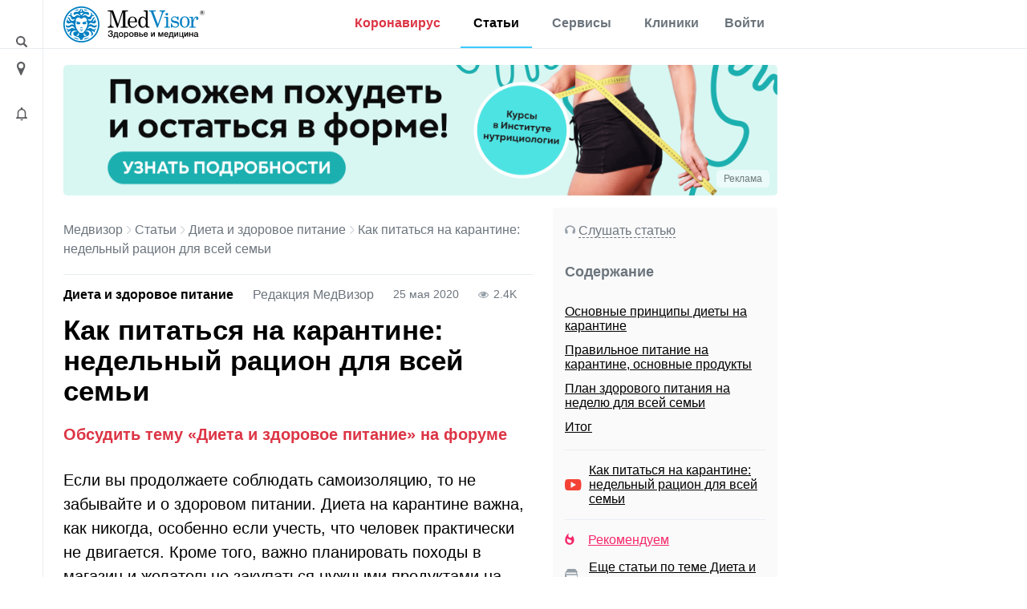

--- FILE ---
content_type: text/html; charset=UTF-8
request_url: https://medvisor.ru/articles/dieta-i-zdorovoe-pitanie/dieta-na-karantine/
body_size: 16084
content:
<!doctype html><html lang="ru"><head><meta name="viewport" content="width=device-width, initial-scale=1"><title>Диета на карантине и план питания для всей семьи

</title><link rel="dns-prefetch" href="https://hb.bizmrg.com/"><!-- Yandex.Metrika counter --> <script data-skip-moving="true" async> (function(m,e,t,r,i,k,a){m[i]=m[i]||function(){(m[i].a=m[i].a||[]).push(arguments)}; m[i].l=1*new Date();k=e.createElement(t),a=e.getElementsByTagName(t)[0],k.async=1,k.src=r,a.parentNode.insertBefore(k,a)}) (window, document, "script", "/local/include_area/yandex/tag.js", "ym"); ym(52143409, "init", { clickmap:true, trackLinks:true, accurateTrackBounce:true, webvisor:true }); </script> <noscript><div><img src="https://mc.yandex.ru/watch/52143409" style="position:absolute; left:-9999px;" alt="" /></div></noscript> <!-- /Yandex.Metrika counter --><script data-skip-moving=true async src="//sjsmartcontent.org/static/plugin-site/js/sjplugin.js" data-site="6izx"></script>        <meta http-equiv="Content-Type" content="text/html; charset=UTF-8" /><meta name="description" content="Если вы продолжаете соблюдать самоизоляцию, то не забывайте и о здоровом питании. Диета на карантине важна, как никогда, особенно если учесть, что человек практически не двигается

" /><link rel="canonical" href="https://medvisor.ru/articles/dieta-i-zdorovoe-pitanie/dieta-na-karantine/" /><script data-skip-moving="true">(function(w, d, n) {var cl = "bx-core";var ht = d.documentElement;var htc = ht ? ht.className : undefined;if (htc === undefined || htc.indexOf(cl) !== -1){return;}var ua = n.userAgent;if (/(iPad;)|(iPhone;)/i.test(ua)){cl += " bx-ios";}else if (/Windows/i.test(ua)){cl += ' bx-win';}else if (/Macintosh/i.test(ua)){cl += " bx-mac";}else if (/Linux/i.test(ua) && !/Android/i.test(ua)){cl += " bx-linux";}else if (/Android/i.test(ua)){cl += " bx-android";}cl += (/(ipad|iphone|android|mobile|touch)/i.test(ua) ? " bx-touch" : " bx-no-touch");cl += w.devicePixelRatio && w.devicePixelRatio >= 2? " bx-retina": " bx-no-retina";if (/AppleWebKit/.test(ua)){cl += " bx-chrome";}else if (/Opera/.test(ua)){cl += " bx-opera";}else if (/Firefox/.test(ua)){cl += " bx-firefox";}ht.className = htc ? htc + " " + cl : cl;})(window, document, navigator);</script><link href="/bitrix/cache/css/s1/main/page_7c7a22621b65fd7deb66382048fd646a/page_7c7a22621b65fd7deb66382048fd646a_v1.css?175205655552889"   rel="stylesheet" /><link href="/bitrix/cache/css/s1/main/default_e47bb359df004e8869ee9a7a1896048c/default_e47bb359df004e8869ee9a7a1896048c_v1.css?17520564785086"   rel="stylesheet" /><link href="/bitrix/cache/css/s1/main/template_77498789ec65faebfb5d78594fa2e0f0/template_77498789ec65faebfb5d78594fa2e0f0_v1.css?1752056478415488"   data-template-style="true" rel="stylesheet" /><link rel="amphtml" href="https://medvisor.ru/amp/articles/dieta-i-zdorovoe-pitanie/dieta-na-karantine/"><link href="/local/templates/main/assets/fonts/fonts.min.css"><link rel="preconnect" href="https://fonts.gstatic.com" crossorigin><link rel="preconnect" href="https://fonts.googleapis.com"></head><body class="body--site page page_ru page_main  "><header class="header" id="top"><div class="container-fluid"><div class="row"><div class="row__left"><div class="content"><i style="margin-top:3px" class="ico ico-loupe ico-big ico--area bl search__top-trigger"></i></div></div><div class="container container__main"><div class="header__inner"><div class="row justify-content-between w100 no-gutters position-relative col__menu-top"><div class="search__top-container search__top-container--hidden w0"><div class="search__top" id="top-search"><form action="/search/"><input class="search__top-input" id="top-search-input" type="text" name="q" value="" autocomplete="off" placeholder="Искать" /><input name="s" class="hidden" type="submit" value="Искать" /></form><i class="ico ico-close search__top-trigger search__top-close"></i></div></div><div class="col-auto"><div class="menu__logo"><a href="/" class="menu__logo-link"><img class="menu__logo-image" alt="MedVisor — Здоровье и медицина" title="MedVisor — Здоровье и медицина" width="176" height="45" src="/local/templates/main/assets/images/logo/logo-r.svg"></a><span class="menu__logo-text"></span></div></div><div class="col-auto d-flex d-md-none"><div class="h-100 d-flex align-items-center"><i class="search__top-trigger ico ico-menu-search mr-1"></i><i class="menu__top-trigger ico ico-burger"></i></div></div><div class="col-24 col-md-auto menu__top-col modal__mobile"><div class="container"><div class="d-flex d-md-none mt-1 py-3 border-top"><div class="menu__top-location-trigger location-trigger"><!--'start_frame_cache_headerMenu'--><i class="ico ico-location"></i>Москва<!--'end_frame_cache_headerMenu'--></div></div><nav class="menu__top"><i class="ico ico-menu-close menu__top-close modal__mobile-close"></i><div class="menu__top-item menu__top-item--dropdown"><!--'start_frame_cache_LkGdQn'--><a href="/covid-19/" class="menu__top-link" style="color:#dc3545;">Коронавирус</a><a href="#" class="submenu__top-next"></a><!--'end_frame_cache_LkGdQn'-->							<div class="menu__top-dropdown"><ul class="menu__top-submenu"><li class="menu__top-subitem"><a href="/covid-19/" class="menu__top-sublink">Полезная информация</a></li><li class="menu__top-subitem"><a href="/covid-19/monitor/" class="menu__top-sublink">Мониторинг</a></li><li class="menu__top-subitem"><a href="/covid-19/monitor/russia/" class="menu__top-sublink">Мониторинг по России</a></li></ul></div></div><div class="menu__top-item menu__top-item--dropdown"><!--'start_frame_cache_W4WHwB'--><a href="/" class="menu__top-link active">Статьи</a><a href="#" class="submenu__top-next"></a><!--'end_frame_cache_W4WHwB'-->							<div class="menu__top-dropdown"><ul class="menu__top-submenu"><li class="menu__top-subitem"><a href="/articles/privivki/" class="menu__top-sublink">Прививки</a></li><li class="menu__top-subitem"><a href="/articles/allergii/" class="menu__top-sublink">Аллергии</a></li><li class="menu__top-subitem"><a href="/articles/diabet/" class="menu__top-sublink">Диабет</a></li><li class="menu__top-subitem"><a href="/articles/migren/" class="menu__top-sublink">Мигрень</a></li><li class="menu__top-subitem menu__top-subitem--divide"><a href="/articles/" class="menu__top-sublink active btn-border fs-small">Еще 35 разделов</a></li><li class="menu__top-subitem"><a href="/articles/" class="menu__top-sublink active">Статьи</a></li><li class="menu__top-subitem"><a href="/pervaya-pomoshch/" class="menu__top-sublink">Первая помощь</a></li><li class="menu__top-subitem"><a href="/rezultaty-analizov/" class="menu__top-sublink">Результаты анализов</a></li><li class="menu__top-subitem"><a href="/news/" class="menu__top-sublink">Новости</a></li></ul></div></div><div class="menu__top-item menu__top-item--dropdown"><!--'start_frame_cache_onKeLo'--><a href="/services/" class="menu__top-link">Сервисы</a><a href="#" class="submenu__top-next"></a><!--'end_frame_cache_onKeLo'-->							<div class="menu__top-dropdown"><ul class="menu__top-submenu"><li class="menu__top-subitem"><a href="/services/procent-zhira-v-tele/" class="menu__top-sublink">Калькулятор процента жира в теле</a></li><li class="menu__top-subitem"><a href="/services/navy-procent-zhira-v-tele/" class="menu__top-sublink">Калькулятор для определения процента жира по методу ВМС США</a></li><li class="menu__top-subitem"><a href="/services/kalkulyator-velichiny-osnovnogo-obmena/" class="menu__top-sublink">Калькулятор основного обмена веществ</a></li><li class="menu__top-subitem"><a href="/services/kalkulyator-korrektirovki-dosi-insulina/" class="menu__top-sublink">Калькулятор корректировки дозы инсулина</a></li><li class="menu__top-subitem menu__top-subitem--divide"><a href="/services/" class="menu__top-sublink btn-border fs-small">Еще 17 сервисов</a></li><li class="menu__top-subitem"><a href="/analyzes/" class="menu__top-sublink">Расшифровка анализов онлайн</a></li></ul></div></div><div class="menu__top-item"><!--'start_frame_cache_CO10sC'--><a href="/moskva/hospitals/" class="menu__top-link">Клиники</a><!--'end_frame_cache_CO10sC'-->					</div></nav><div class="menu__top menu__top-auth-link"><div class="menu__top-item"><a href="#" class="menu__top-link js-auth-form-trigger">Войти</a></div></div></div></div></div></div></div><div class="row__right"></div></div></div></header><main class="page__main"><div class="container-fluid h-100"><div class="row h-100"><div class="row__left"><div class="content"><i class="ico ico-location ico-big ico--area bl location-trigger"></i><i class="ico ico-bell ico--area ico-big bl"></i></div><a href="#top" class="scroll-top"><span class="scroll-top-button"><span>наверх</span></span></a></div><div class="container container__main pb-5"><!--noindex--><div class="city-select__wrapper notCover modal__mobile"><img style="width:100%;height:auto;" alt="Местоположение" src="/local/templates/main/assets/images/ui/img_preloader.svg"></div><!--/noindex--><div class="user__form-wrapper js-user-form-wrapper notCover modal__mobile"><div class="container"><i class="ico ico-menu-close modal__mobile-close"></i><div class="user__form js-user-form-placeholder"></div><img class="js-user-form-loader" alt="Войти в аккуант" style="display:none;width:100%;height:auto;" src="/local/templates/main/assets/images/ui/img_preloader.svg"></div></div><section class="page__content"><div class="page__inner "><div class="row"><div class="col-24"><!--'start_frame_cache_topBanner'-->                                                                                            <div class="rk-offer rk-offer--top"><div class="rk-offer__top"><noindex><a href="/bitrix/rk.php?id=21&amp;site_id=s1&amp;event1=banner&amp;event2=click&amp;event3=1+%2F+%5B21%5D+%5BTOP%5D+%D0%91%D0%B0%D0%BD%D0%BD%D0%B5%D1%80+%D0%9F%D0%BE%D0%BC%D0%BE%D0%B6%D0%B5%D0%BC+%D0%BF%D0%BE%D1%85%D1%83%D0%B4%D0%B5%D1%82%D1%8C+%D0%BD%D0%B0+%D1%81%D0%B5%D1%80%D0%B2%D0%B8%D1%81+%D0%BF%D1%80%D0%BE%D1%86%D0%B5%D0%BD%D1%82+%D0%B6%D0%B8%D1%80%D0%B0+%D0%B2+%D1%82%D0%B5%D0%BB%D0%B5&amp;goto=https%3A%2F%2Finstitut-medicina.ru%2Fnutritsiologiya-metody-korrektsii-figury-s-pomoshchyu-pitaniya-pk%3Futm_source%3Dmedvizor%26utm_medium%3Dbanner%26utm_campaign%3DINO%26utm_content%3Dservis_%2525zhirvtele_bannertelo&amp;af=7db7204c22e90f3b5ceff9d8283064ea" rel="nofollow"><picture><source media="(max-width: 992px)" srcset="/upload/rk/366/vbi0xzo2mitcm1foyqugjngxa8jasnzq.png">    <source media="(min-width: 993px)" srcset="/upload/rk/a50/1uyl1ng6ey7u1khnpwyybj2jsc68f44n.png">    <img src="/upload/rk/a50/1uyl1ng6ey7u1khnpwyybj2jsc68f44n.png" class="img-responsive" loading="lazy" alt="162813"></picture></a></noindex></div><div class="rk-offer__shild x-right y-bottom "><button type="button" class="rk-offer__button" data-container="body"  data-toggle="popover" data-placement="left" data-content="ИНН:7203508378 erid:2W5zFGSusyz АНО ДПО НАЦИОНАЛЬНАЯ АКАДЕМИЯ МЕДИЦИНСКОГО ОБРАЗОВАНИЯ ИМЕНИ Н.А. БОРОДИНА ">Реклама</button></div></div><!--'end_frame_cache_topBanner'-->                                                                    </div></div><div class="row"><div class="col-24"></div></div><div class="row"><div class="col-24 col-lg-16"><div class="mb-3"></div><div class="breadcrumb"><div class="breadcrumb-item"><a class="breadcrumb-link" href="/" title="Медвизор">Медвизор</a></div><div class="breadcrumb-item"><i class="ico ico-right"></i><a class="breadcrumb-link" href="/articles/" title="Статьи">Статьи</a></div><div class="breadcrumb-item"><i class="ico ico-right"></i><a class="breadcrumb-link" href="/articles/dieta-i-zdorovoe-pitanie/" title="Диета и здоровое питание">Диета и здоровое питание</a></div><div class="breadcrumb-item"><i class="ico ico-right"></i>Как питаться на карантине: недельный рацион для всей семьи</div></div><script type="application/ld+json">{"@context":"http:\/\/schema.org","@type":"BreadcrumbList","itemListElement":[[{"@type":"ListItem","position":0,"item":{"@id":"https:\/\/medvisor.ru\/","name":"Главная"}},{"@type":"ListItem","position":1,"item":{"@id":"https:\/\/medvisor.ru\/articles\/","name":"Статьи"}},{"@type":"ListItem","position":2,"item":{"@id":"https:\/\/medvisor.ru\/articles\/dieta-i-zdorovoe-pitanie\/","name":"Диета и здоровое питание"}},{"@type":"ListItem","position":3,"item":{"@id":"https:\/\/medvisor.ru\/articles\/dieta-i-zdorovoe-pitanie\/dieta-na-karantine\/","name":"Как питаться на карантине: недельный рацион для всей семьи"}}]]}</script>                                                                                    <!--vocabulary_zone--><div class="article__detail-header section__before-title"><a href="/articles/dieta-i-zdorovoe-pitanie/" class="article__detail-header-item article__detail-section"> Диета и здоровое питание</a><div class="article__detail-header-item article__detail-author">
							Редакция МедВизор				<link rel="author" href="/articles/dieta-i-zdorovoe-pitanie/dieta-na-karantine/"></div><div class="article__detail-header-item"><!--'start_frame_cache_IjWcdm'-->25 мая 2020<!--'end_frame_cache_IjWcdm'--></div><div class="article__detail-header-item"><i class="ico ico-visit"></i><!--'start_frame_cache_nFDmaA'-->2.4K<!--'end_frame_cache_nFDmaA'--></div></div><h1 class="page__title">Как питаться на карантине: недельный рацион для всей семьи</h1><!--/vocabulary_zone--><script type="application/ld+json">{"@context":"http:\/\/schema.org","@type":"Article","@id":"71642","url":"https:\/\/medvisor.ru\/articles\/dieta-i-zdorovoe-pitanie\/dieta-na-karantine\/#articleContent","mainEntityOfPage":{"@type":"WebPage","@id":"https:\/\/medvisor.ru\/articles\/dieta-i-zdorovoe-pitanie\/dieta-na-karantine\/#articleContent"},"name":"Как питаться на карантине: недельный рацион для всей семьи","headline":" Как питаться на карантине: недельный рацион для всей семьи","datePublished":"2020-05-25T15:39:24+05:00","dateModified":"2021-08-11T15:10:38+05:00","author":{"@type":"Person","name":"Редакция МедВизор"},"publisher":{"@type":"Organization","name":"medvisor.ru","logo":{"@type":"ImageObject","url":"https:\/\/medvisor.ru\/local\/templates\/main\/assets\/images\/logo\/logo.png"}},"audio":{"@context":"http:\/\/schema.org","@type":"AudioObject","contentUrl":"\/upload\/iblock\/91c\/91cbe58b0fa94edc3c1c0895fa7ba4f4.mp3","description":"Аудиоверсия статьи «Как питаться на карантине: недельный рацион для всей семьи»","encodingFormat":"mp3","name":"Как питаться на карантине: недельный рацион для всей семьи","duration":"T3M3S"},"image":"https:\/\/hb.bizmrg.com\/medvisor.ru\/iblock\/edc\/edcff43074821c55bd471b3fd83d5282\/89fb83c6a4da2053966227427c23f323.jpg","about":["Желудок","Диета","Коронавирус","Ожирение","Питание","Продукты питания"]}</script><div class="article__detail article__storage" data-id="71642"><div class="article__detail-topblock"><div class="article__detail-topblock-wrapper"><div class="article__detail-topblock-title"><span>Содержание</span> <a href="#" class="article__detail-topblock-trigger">[ скрыть ]</a></div><div class="article__detail-topblock-content"><ul class="article__detail-anchors"><li class="item-2"><a href="#paragraph-1">Основные принципы диеты на карантине</a></li><li class="item-2"><a href="#paragraph-2">Правильное питание на карантине, основные продукты</a></li><li class="item-2"><a href="#paragraph-3">План здорового питания на неделю для всей семьи</a></li><li class="item-2"><a href="#paragraph-4">Итог</a></li></ul>    <div class="article__detail-subblock"><div class="article__detail-subblock-line"><a href="#video71645" onclick="reachGoal('Клик по Содержанию');" class="article__detail-ico-link"><i class="ico ico-youtube bl"></i><span>Как питаться на карантине: недельный рацион для всей семьи</span></a></div></div><div class="article__detail-subblock"><div class="article__detail-subblock-line"><a href="#articles__recommend" class="article__detail-ico-link article__detail-ico-link-red" onclick="reachGoal('Клик по Содержанию');"><i class="ico ico-hot-menu bl"></i><span>Рекомендуем</span></a></div><div class="article__detail-subblock-line"><a href="#readmore" class="article__detail-ico-link" onclick="reachGoal('Клик по Содержанию');"><i class="ico ico-readmore bl"></i><span>Еще статьи по теме Диета и здоровое питание</span></a></div><div class="article__detail-subblock-line"><a href="#comment" onclick="reachGoal('Клик по Содержанию');" class="article__detail-ico-link js-article__detail-comment-link"><i class="ico ico-comment-dark bl"></i><span>Комментарии</span></a></div><div class="article__detail-subblock-line"><a href="/forum/?stag%5B0%5D=diagnostika_zheludok&stag%5B1%5D=dieta&stag%5B2%5D=koronavirus&stag%5B3%5D=ozhirenie&stag%5B4%5D=pitanie&stag%5B5%5D=produkty-pitaniya&sname=%D0%94%D0%B8%D0%B5%D1%82%D0%B0+%D0%B8+%D0%B7%D0%B4%D0%BE%D1%80%D0%BE%D0%B2%D0%BE%D0%B5+%D0%BF%D0%B8%D1%82%D0%B0%D0%BD%D0%B8%D0%B5"  onclick="reachGoal('click_on_forum2');" target="_blank" class="article__detail-ico-link"><i class="ico ico-forum bl"></i><span>Обсудить тему «Диета и здоровое питание» на форуме</span></a></div><div class="article__detail-audio-trigger show-mobile"><a href="#" data-file="/upload/iblock/91c/91cbe58b0fa94edc3c1c0895fa7ba4f4.mp3"><i class="ico ico-headphone mr-3"></i><span>Слушать статью</span></a></div></div></div></div></div><div id="articleContent" class="article__detail-body section__detail"><div class="forum-link-block my-3"><a class="text-danger" onclick="reachGoal('click_on_forum');" target="_blank" style="font-weight: bold;" href="/forum/?stag%5B0%5D=diagnostika_zheludok&stag%5B1%5D=dieta&stag%5B2%5D=koronavirus&stag%5B3%5D=ozhirenie&stag%5B4%5D=pitanie&stag%5B5%5D=produkty-pitaniya&sname=%D0%94%D0%B8%D0%B5%D1%82%D0%B0+%D0%B8+%D0%B7%D0%B4%D0%BE%D1%80%D0%BE%D0%B2%D0%BE%D0%B5+%D0%BF%D0%B8%D1%82%D0%B0%D0%BD%D0%B8%D0%B5">Обсудить тему «Диета и здоровое питание» на форуме</a></div><p>
	 Если вы продолжаете соблюдать самоизоляцию, то не забывайте и о здоровом питании. Диета на карантине важна, как никогда, особенно если учесть, что человек практически не двигается. Кроме того, важно планировать походы в магазин и желательно закупаться нужными продуктами на неделю вперед.<br></p><p></p><div><img  width="686" alt="Нужен ли пропуск для похода в магазин"  src="/local/templates/main/assets/images/ui/img_preloader.svg" data-lazy="1" data-src="https://hb.bizmrg.com/medvisor.ru/medialibrary/be5/be58fde0dc83cbc5c40a887ba0586204/0685a05c0859ca1f3050144985c759a4.jpg"  height="458" title="Поход в магазин во время карантина"><div class="image-description">
		 Designed by&nbsp;pexels<br></div></div><p></p><p class="eaknlhqgxpft5fc8ddd443f09">Источник: <a href="https://medvisor.ru/articles/dieta-i-zdorovoe-pitanie/dieta-na-karantine/">https://medvisor.ru/articles/dieta-i-zdorovoe-pitanie/dieta-na-karantine/</a></p><div id="yandex_rtb_R-A-562012-18"></div><h2>Основные принципы диеты на карантине<br></h2><p>
	 Отличие карантинного питания от вашего обычного только одно: вы тратите гораздо меньше калорий, поэтому и есть должны меньше. В противном случае <a target="_blank" href="/articles/diabet/abdominalnyy-tip-ozhireniya/">ожирения не миновать</a>.
</p><p>
	 Взрослому человеку в возрасте за 30 лет при малой двигательной активности нужно всего около 1200–1500 калорий в сутки. По крайней мере такие рекомендации 
	<!--noindex--><a href="https://medvisor.ru/redirect.php?link=https%3A%2F%2Fwww.nhlbi.nih.gov%2Fhealth%2Feducational%2Flose_wt%2Feat%2Fcalories.htm&h=4e4ac4454362d17ba642fef13fce9cf3" rel="nofollow"  target="_blank">дает</a><!--/noindex--> Национальный институт здравоохранения США (NIH). Низкокалорийная диета (около 800 кал) требует предварительной консультации и одобрения врача.
</p><p></p><div class="quote-1"><span style="font-family: Arial, sans-serif;">Также для вашего удобства был разработан </span><a target="_blank" href="/services/kalkulyator-velichiny-osnovnogo-obmena/" style="font-family: Arial, sans-serif;">КАЛЬКУЛЯТОР основного обмена веществ (ООВ)</a><span style="font-family: Arial, sans-serif;">. Он помогает рассчитать количество калорий, исходя из уровня суточной активности</span></div><p></p><p>
	 Для детей разного возраста дневной лимит может колебаться от 1700 до 2000 кал. Старайтесь не превышать его и придерживаться этих принципов диеты на карантине:
</p><p></p><ol><li><p>
		 Дробите пищу на пять приемов (завтрак, легкий утренний перекус, обед, полдник, ужин), ешьте небольшими порциями;
	</p></li><li><p>
		 Старайтесь принимать пищу в одно и то же время;
	</p></li><li><p>
		 Не ешьте за компьютером или перед телевизором – это стимулирует переедание. Ритуал поглощения еды должен проходить за столом. Приучайте к тому же своих детей;
	</p></li><li><p>
		 Ешьте медленно и тщательно пережевывайте пищу. На трапезу должно уходить не менее 15–20 минут (примерно за это время человек начинает чувствовать насыщение);
	</p></li><li><p>
		 Основной прием пищи должен быть в период с 12 до 14 часов. Все тяжелое и плотное, включая белки, оставляйте на обед;
	</p></li><li><p>
		 Последнюю трапезу завершайте минимум за 3 часа до отхода ко сну;
	</p></li><li><p>
		 Высокоуглеводные продукты (сладкое, выпечку) лучше оставлять на завтрак;
	</p></li><li><p>
		 Готовьте самостоятельно, реже ешьте готовую еду и полуфабрикаты. Старайтесь питаться свежими продуктами. Некоторые блюда (например, гарниры из риса, картофеля, фасоли и т.д.) можно оставлять в качестве заготовки, добавляя к ним свежие овощи;
	</p></li><li><p><a target="_blank" href="/articles/dieta-i-zdorovoe-pitanie/energeticheskaya-plotnost-produktov/">Изучайте энергетическую плотность продуктов</a> и состав, покупая их в магазине.
	</p></li></ol><div><div class="quote-1"><strong>Читайте также: </strong><a target="_blank" href="/articles/dieta-i-zdorovoe-pitanie/intuitivnoe-pitanie/">Как перейти на интуитивное питание: основные рекомендации</a></div><br></div><p></p><h2>
Правильное питание на карантине, основные продукты</h2><p>
	 Для наглядности 
	<!--noindex--><a href="https://medvisor.ru/redirect.php?link=https%3A%2F%2Fwww.hsph.harvard.edu%2Fnutritionsource%2Fhealthy-eating-pyramid%2F&h=c9c50e4c9b43fdc5762326d3a1044a39" rel="nofollow"  target="_blank">возьмем</a><!--/noindex--> за основу пирамиду питания Гарвардского университета. Ориентируйтесь на нее при составлении своей диеты.&nbsp;
</p><p></p><div><img  width="934" alt="Правильное питание во время карантина"  src="/local/templates/main/assets/images/ui/img_preloader.svg" data-lazy="1" data-src="https://hb.bizmrg.com/medvisor.ru/medialibrary/37f/37f20f092eb3a8127664e42ad06d2d91/938cc4d74c73cf5dac2ce4c22bf43ac0.jpg"  height="1024" title="Пример пищевой пирамиды"><p class="image-description">
		 Designed by Freepik<br></p></div><p></p><p>
	 Принцип правильного питания на карантине <a target="_blank" href="/articles/dieta-i-zdorovoe-pitanie/dieta-v-ofise/">точно такой же, как при сидячей работе</a>:<br></p><p></p><ol><li><p>
		 Рацион должен опираться <a target="_blank" href="/articles/dieta-i-zdorovoe-pitanie/skolko-nado-kletchatki-v-den/">на углеводную пищу, богатую клетчаткой</a>. Цельнозерновые хлопья, овсянка и прочие крупы, овощи – все они отныне возглавляют ваш стол;
	</p></li><li><p>
		 Витамины тоже очень важны. И это ещё одна <a target="_blank" href="/articles/dieta-i-zdorovoe-pitanie/kak-priuchit-rebenka-est-ovoshchi/">причина, почему нужно каждый день есть овощи</a>. Не забывайте также о фруктах и ягодах. Как минимум один прием пищи должен включать в себя овощи. Есть их лучше сырыми (например, в виде салата), либо слегка приготовленными на пару;
	</p></li><li><p>
		 Белковая пища должна представлять собой нежирное мясо, рыбу и растительные источники (фасоль, бобовые, тофу и т.д.). Для удобства вы <a target="_blank" href="/services/kalkulyator-belka/">можете воспользоваться нашим калькулятором расчета белка</a>;
	</p></li><li><p>
		 Из всех жиров отдавайте предпочтение ненасыщенным. Насыщенные должны составлять около 3% от их состава;
	</p></li><li><p>
		 Полностью <a target="_blank" href="/articles/dieta-i-zdorovoe-pitanie/produkty-s-transzhirami/">избегайте трансжиров (полуфабрикаты, готовые сладости, выпечка)</a>.
	</p></li></ol><div><div class="quote-1"><strong>Читайте также: </strong><a target="_blank" href="/articles/dieta-i-zdorovoe-pitanie/kak-polzovatsya-kaliperom/">Как пользоваться калипером? Измеряем процент жира в организме</a></div><br></div><p></p><div><sjdiv id="SlickJumpNativeAds-sm09e4"></sjdiv></div><h2>
План здорового питания на неделю для всей семьи </h2><p>
	 При составлении рациона мы ориентировались на так называемую 
	<!--noindex--><a href="https://medvisor.ru/redirect.php?link=https%3A%2F%2Fwww.nhlbi.nih.gov%2Fhealth-topics%2Fdash-eating-plan&h=213f519b376a49ac4cd7b0564a9f8d98" rel="nofollow"  target="_blank">DASH-диету</a><!--/noindex-->, разработанную и принятую в США. Она была создана как раз с целью составить сбалансированный и доступный рацион с опорой на уровень физической активности.
</p><p></p><div class="quote-1"><span style="font-family: Arial, sans-serif;">В таблице ниже перечислен примерный перечень блюд. Мы не призываем готовить отдельно на каждый прием пищи, однако, заостряем внимание, что завтрак должен отличаться по набору продуктов от обеда и ужина&nbsp;</span></div><p></p><p>
	 В начале дня следует сделать упор на углеводы, а уже затем на белки и жиры, которые не очень хорошо усваиваются с утра. В первой половине дня можно добавить сладости, а вот на ужин лучше ничего подобного себе не позволять.
</p><table   ><tbody><tr><td><p>
			 День недели
		</p></td><td><p>
			 Завтрак
		</p></td><td><p>
			 Перекус
		</p></td><td><p>
			 Обед
		</p></td><td><p>
			 Полдник
		</p></td><td><p>
			 Ужин
		</p></td></tr><tr><td><p>
			 Понедельник
		</p></td><td><p>
			 Каша овсяная (хлопья Геркулес);
		</p><p>
			 Цельнозерновой хлеб с маслом/сыром;
		</p><p>
			 Напитки по вкусу (кроме кофе детям)
		</p></td><td><p>
			 Фрукты по вкусу (яблоко, банан и т.д.)
		</p></td><td><p>
			 Отбивная из куриной грудки;
		</p><p>
			 Гречка на гарнир;
		</p><p>
			 Сливочный соус
		</p></td><td><p>
			 Овощной салат (помидоры, огурцы, зелень)
		</p></td><td><p>
			 Сырники со сметаной (сливками)
		</p></td></tr><tr><td><p>
			 Вторник
		</p></td><td><p>
			 Тосты с яйцом;
		</p><p>
			 Круассан со сгущенкой
		</p></td><td><p>
			 Грецкие орехи с медом (100–200 граммов)
		</p></td><td><p>
			 Азу по-татарски с рисом на гарнир
		</p></td><td><p>
			 Банан/яблоко
		</p></td><td><p>
			 Овощная запеканка с горбушей
		</p></td></tr><tr><td><p>
			 Среда
		</p></td><td><p>
			 Яйца бенедикт на булочке из цельного зерна;
		</p><p>
			 Бекон;
		</p><p>
			 кусочек шоколадной плитки
		</p></td><td><p>
			 Фрукты или фруктовый салат с йогуртом
		</p></td><td><p>
			 Спагетти с тунцом, каперсамии и оливками в томатном соусе
		</p></td><td><p>
			 Ягоды по вкусу (малина, черника, клубника)
		</p></td><td><p>
			 Минтай в сливочном соусе с рисом
		</p></td></tr><tr><td><p>
			 Четверг
		</p></td><td><p>
			 Ячневая каша на молоке с маслом
		</p></td><td><p>
			 Фрукты по вкусу
		</p></td><td><p>
			 Томатный суп с фрикадельками и фасолью
		</p></td><td><p>
			 Орехи (грецкие, фундук)
		</p></td><td><p>
			 Запеченная курица с овощами
		</p></td></tr><tr><td><p>
			 Пятница
		</p></td><td><p>
			 Омлет с помидорами;
		</p><p>
			 Бекон
		</p></td><td><p>
			 Фрукты по вкусу
		</p></td><td><p>
			 Бефстроганов с картофельным пюре
		</p></td><td><p>
			 Творог с изюмом
		</p></td><td><p>
			 Тушеные куриные голени с овощами (цуккини, стручковая фасоль и т.д.)
		</p></td></tr><tr><td><p>
			 Суббота
		</p></td><td><p>
			 Гречневые оладьи (блинчики) с мёдом;
		</p><p>
			 (напитки те же)
		</p></td><td><p>
			 Фрукты по вкусу
		</p></td><td><p>
			 Тефтели из телятины;
		</p><p>
			 Картофельные драники
		</p></td><td><p>
			 Сушеные фрукты (изюм, чернослив, курага, инжир)
		</p></td><td><p>
			 Салат из морепродуктов и овощей (красный лук, маслины, перец, зелень)
		</p></td></tr><tr><td><p>
			 Воскресенье
		</p></td><td><p>
			 Мороженое
		</p></td><td><p>
			 Фрукты по вкусу
		</p></td><td><p>
			 Лобио из фасоли с курицей
		</p></td><td><p>
			 Жареный арахис или кешью
		</p></td><td><p>
			 Запеченная рыба с гуакамоле
		</p></td></tr></tbody></table><div><sjdiv id="SlickJumpNativeAds-sm09e3"></sjdiv></div><h2>
Итог </h2><p>
	 Диета на карантине становится важнейшим условием из-за более низкой физической активности. Если вы при этом боролись с лишним весом, то для вас вдвойне актуально придерживаться плана по питанию. Продумывайте его, как и список покупок, заранее. Ну и не забывайте, что готовить нужно самостоятельно. В конце концов вынужденное безделье нужно чем-то компенсировать. Почему не готовкой вкусной и полезной еды?
</p>			</div><div id="video"><div id="video71645" class="article__detail-video my-3"><h2>Видео Как питаться на карантине: недельный рацион для всей семьи</h2><div class="embed-responsive"><div title="Как питаться на карантине: недельный рацион для всей семьи" class="youtube-placeholder" data-id="7GOHZXBYl_A" data-preview="/upload/iblock/38d/38d47aca40bbb49336c9d621e9f61c08.jpg"></div></div></div>					</div><div class="article__detail-tags tag__list mt-4 mb-4"><a class="tag__item" target="_blank" href="/tag/diagnostika_zheludok/">Желудок</a><a class="tag__item" target="_blank" href="/tag/dieta/">Диета</a><a class="tag__item" target="_blank" href="/tag/koronavirus/">Коронавирус</a><a class="tag__item" target="_blank" href="/tag/ozhirenie/">Ожирение</a><a class="tag__item" target="_blank" href="/tag/pitanie/">Питание</a><a class="tag__item" target="_blank" href="/tag/produkty-pitaniya/">Продукты питания</a>		</div><div class="article__detail-footer"><div class="article__detail-footer-item mb-3"><div class="fs-small mb-2 text-secondary">Рейтинг материала</div><div class="rating__detail js-rating-wrapper js-rating-wrapper_71642" data-id="71642"><button class="btn-border rating-btn rating-btn--down js-rating-down"><i class="ico ico-arrow-down ico-big"></i></button><span class="rating-value js-rating-value up">25</span><button class="btn-border rating-btn rating-btn--up js-rating-up"><i class="ico ico-arrow-up ico-big"></i></button></div></div><div class="article__detail-footer-item mb-3"><div class="fs-small mb-2 text-secondary">Поделиться</div><div class="share__detail"><div class="ya-share2" curtain="true" data-services="vkontakte,facebook,odnoklassniki,twitter,moimir,lj,viber,whatsapp,skype,telegram" data-limit="3"></div></div>		</div><div class="article__detail-footer-item mb-3"><div class="fs-small mb-2 text-secondary">&nbsp;</div><a href="#" data-skey="7332c61149da225a398f666796758673"
	id="saved__n71642"
	class="saved__btn"></a></div></div></div><div id="articles__recommend"></div><div class="pane mb-4" id="readmore"><div class="pane-title mb-3">Еще статьи по теме</div><div class="pane-content"><div class="article__list--inline"><div class="article__preview--tiny"><div class="article__preview-title"><a class="article__preview-link" href="/articles/dieta-i-zdorovoe-pitanie/nutritsevtiki/">Нутрицевтики</a></div><div class="article__preview-footer preview__footer"><!--'start_frame_cache_7DqYyc'-->		    	        <div>14 августа 2025</div><div><i class="ico ico-visit"></i> <span>322</span></div><div><i class="ico ico-like"></i> <span>11</span></div><div><i class="ico ico-comment"></i> <span>0</span></div><!--'end_frame_cache_7DqYyc'-->		    	    </div></div><div class="article__preview--tiny"><div class="article__preview-title"><a class="article__preview-link" href="/articles/dieta-i-zdorovoe-pitanie/kak-izbavitsya-ot-pishchevoy-zavisimosti/">Как избавиться от пищевой зависимости</a></div><div class="article__preview-footer preview__footer"><!--'start_frame_cache_KlRukS'-->		    	        <div>13 августа 2025</div><div><i class="ico ico-visit"></i> <span>369</span></div><div><i class="ico ico-like"></i> <span>20</span></div><div><i class="ico ico-comment"></i> <span>2</span></div><!--'end_frame_cache_KlRukS'-->		    	    </div></div></div><a href="/articles/dieta-i-zdorovoe-pitanie/" class="btn btn-border btn-white fs-small">смотреть больше</a></div></div><div class="my-3"></div><div id="comment" class="article__detail-comment-block comment__detail-block"><div id="comp_9a7889f83e555b369a287b182729fe5c"><!--'start_frame_cache_mFNZSU'--><div class="comment__block clearfix"><div class="comment__form-wrapper"><div class="comment__form-title">Написать комментарий</div><form class="comment__form js-comment__form js-comment__form-main"><input  type="hidden"
			    name="PARENT_ID"
			    value="71642"
			    class="js-comment__form-parent-id-field"
			    /><div class="mb-3">Чтобы писать комментарии под своим именем, вам нужно <a href="#" class="js-auth-form-trigger to-top">авторизоваться на сайте</a></div><div class="comment__preview-user align-items-center mb-2 pb-1"><div class="comment__preview-avatar"><img width="28" height="28" class="lazy" alt="Матёрый Енот" title="Матёрый Енот" src="/local/templates/main/assets/images/ui/img_preloader.svg" data-src="/local/tmp/users/violet.svg"></div><div class="comment__preview-info"><div class="comment__preview-name"><span class="js-comment__item-author-name">Матёрый Енот</span></div></div></div><div class="comment__form-group"><input type="hidden" class="comment__form-input js-comment__form-email-input" id="EMAIL" name="EMAIL" value="anonymus@anonymus.ru"/><input type="hidden"
						   class="js-comment__form-name-input"
						   id="NAME"
						   name="NAME"
			 value="Матёрый Енот" 					/><input type="hidden" id="DATE" name="DATE" value="29.01.2026 23:57:06" /><input type="hidden" id="CSECTION" name="CSECTION" value="article" /><textarea id="TEXT"
						  name="TEXT"
						  class="comment__form-input ctrlEnterSubmit js-comment__form-text-input"
						  rows="3"
						  required></textarea></div><button type="submit"
					class="btn-border js-comment__submit" data-name="Отправить комментарий">Отправить комментарий</button></form></div>	</div><!--'end_frame_cache_mFNZSU'--></div><!--vocabulary_zone--></div><!--/vocabulary_zone--></div><div class="col-right col-lg-8 d-none d-lg-block"><div class="row sticky-top scroll-row"><div class="col-24"><div class="pane mb-4 article__detail-right-menu"><div class="article__detail-audio-trigger hide-big mb-3"><a href="#" data-file="/upload/iblock/91c/91cbe58b0fa94edc3c1c0895fa7ba4f4.mp3"><i class="ico ico-headphone mr-1"></i><span>Слушать статью</span></a></div><div class="pane-title mb-3">Содержание</div><div class="pane-content"><ul class="article__detail-anchors"><li class="item-2"><a href="#paragraph-1">Основные принципы диеты на карантине</a></li><li class="item-2"><a href="#paragraph-2">Правильное питание на карантине, основные продукты</a></li><li class="item-2"><a href="#paragraph-3">План здорового питания на неделю для всей семьи</a></li><li class="item-2"><a href="#paragraph-4">Итог</a></li></ul>    <div class="article__detail-subblock"><div class="article__detail-subblock-line"><a href="#video71645" onclick="reachGoal('Клик по Содержанию');" class="article__detail-ico-link"><i class="ico ico-youtube bl"></i><span>Как питаться на карантине: недельный рацион для всей семьи</span></a></div></div><div class="article__detail-subblock"><div class="article__detail-subblock-line"><a href="#articles__recommend" class="article__detail-ico-link article__detail-ico-link-red" onclick="reachGoal('Клик по Содержанию');"><i class="ico ico-hot-menu bl"></i><span>Рекомендуем</span></a></div><div class="article__detail-subblock-line"><a href="#readmore" class="article__detail-ico-link" onclick="reachGoal('Клик по Содержанию');"><i class="ico ico-readmore bl"></i><span>Еще статьи по теме Диета и здоровое питание</span></a></div><div class="article__detail-subblock-line"><a href="#comment" onclick="reachGoal('Клик по Содержанию');" class="article__detail-ico-link js-article__detail-comment-link"><i class="ico ico-comment-dark bl"></i><span>Комментарии</span></a></div><div class="article__detail-subblock-line"><a href="/forum/?stag%5B0%5D=diagnostika_zheludok&stag%5B1%5D=dieta&stag%5B2%5D=koronavirus&stag%5B3%5D=ozhirenie&stag%5B4%5D=pitanie&stag%5B5%5D=produkty-pitaniya&sname=%D0%94%D0%B8%D0%B5%D1%82%D0%B0+%D0%B8+%D0%B7%D0%B4%D0%BE%D1%80%D0%BE%D0%B2%D0%BE%D0%B5+%D0%BF%D0%B8%D1%82%D0%B0%D0%BD%D0%B8%D0%B5"  onclick="reachGoal('click_on_forum2');" target="_blank" class="article__detail-ico-link"><i class="ico ico-forum bl"></i><span>Обсудить тему «Диета и здоровое питание» на форуме</span></a></div><div class="article__detail-audio-trigger show-mobile"><a href="#" data-file="/upload/iblock/91c/91cbe58b0fa94edc3c1c0895fa7ba4f4.mp3"><i class="ico ico-headphone mr-3"></i><span>Слушать статью</span></a></div></div>		</div></div><!--'start_frame_cache_6jNSi2'--><!--'end_frame_cache_6jNSi2'-->											                                            <!--'start_frame_cache_topBanner3'-->                                                                                                                                                                                    <!--'end_frame_cache_topBanner3'-->                                        </div></div></div></div></div></section></div><div class="row__right"><div class="content"><div class="b_stub"></div></div></div></div></div></main><footer class="footer"><div class="container-fluid"><div class="row"><div class="row__left"></div><div class="container container__main"><!--'start_frame_cache_topBanner2'-->                                                                                    <!--'end_frame_cache_topBanner2'-->                        <div class="footer__inner"><div class="row align-items-center"><div class="col-auto mt-2"><!--'start_frame_cache_XEVOpk'--><nav class="menu__bottom"><div class="menu__bottom-item"><a href="/" class="menu__bottom-link active ">Статьи</a></div><div class="menu__bottom-item"><a href="/services/" class="menu__bottom-link ">Сервисы</a></div><div class="menu__bottom-item"><a href="/moskva/hospitals/" class="menu__bottom-link ">Клиники</a></div><div class="menu__bottom-item"><a href="/medicine/" class="menu__bottom-link ">Лекарства</a></div><div class="menu__bottom-item"><a href="/user/" class="menu__bottom-link ">Личный кабинет</a></div></nav><!--'end_frame_cache_XEVOpk'-->                                </div><div class="col-auto my-2"><a href="#" class="btn-border">Push-уведомления</a>                                </div></div><div class="row mb-2"><div class="col-auto"><!--'start_frame_cache_g8taYv'--><nav class="menu__bottom"><div class="menu__bottom-item"><a href="/adv/" class="menu__bottom-link ">Реклама</a></div><div class="menu__bottom-item"><a href="/terms/" class="menu__bottom-link ">Пользовательское соглашение</a></div><div class="menu__bottom-item"><a href="/politika-konfidentsialnosti/" class="menu__bottom-link ">Политика об обработке и защите персональных данных</a></div></nav><!--'end_frame_cache_g8taYv'-->                                </div></div><div class="row pt-1 my-2"><div class="col-auto"><div class="d-flex flex-wrap"><!--noindex--><a target="_blank" rel="nofollow" class="opacity-switcher" href="https://vk.com/public180655689"><i class="ico ico-soc2-vk mb-1 mr-1"></i></a><a target="_blank" rel="nofollow" class="opacity-switcher" href="https://www.youtube.com/channel/UC6YbAJhTfEojDUQ_7khunBQ"><i class="ico ico-soc2-yo mb-1 mr-1"></i></a><a target="_blank" rel="nofollow" class="opacity-switcher" href="https://www.pinterest.ru/MedVisor_ru/"><i class="ico ico-soc2-pin mb-1 mr-1"></i></a><a target="_blank" rel="nofollow" class="opacity-switcher" href="https://ok.ru/group/55676301934793"><i class="ico ico-soc2-ok mb-1 mr-1"></i></a><a target="_blank" rel="nofollow" class="opacity-switcher" href="https://medvisorrublog.tumblr.com/"><i class="ico ico-soc2-tumb mb-1 mr-1"></i></a><!--/noindex--></div></div></div><div class="d-flex justify-content-between flex-nowrap flex-md-wrap footer__bottom mt-2 mb-3"><div class="mb-2">
                                    2026 Медвизор                                </div><div class="mb-2">
                                    Информация для пациентов представлена на сайте в целях  ознакомления и не заменяет помощь квалифицированных специалистов.<br>Обязательно получите консультацию врача!                                </div></div></div></div><div class="row__right"></div></div></div></footer><!-- Google Tag Manager --><script data-skip-moving="true">(function(w,d,s,l,i){w[l]=w[l]||[];w[l].push({'gtm.start':
        new Date().getTime(),event:'gtm.js'});var f=d.getElementsByTagName(s)[0],
        j=d.createElement(s),dl=l!='dataLayer'?'&l='+l:'';j.async=true;j.src=
        'https://www.googletagmanager.com/gtm.js?id='+i+dl;f.parentNode.insertBefore(j,f);
        })(window,document,'script','dataLayer','GTM-545SK59');</script><noscript><iframe src="https://www.googletagmanager.com/ns.html?id=GTM-545SK59"
            height="0" width="0" style="display:none;visibility:hidden"></iframe></noscript><!-- End Google Tag Manager --><!-- Added Google Firebase Messaging script--><script>if(!window.BX)window.BX={};if(!window.BX.message)window.BX.message=function(mess){if(typeof mess==='object'){for(let i in mess) {BX.message[i]=mess[i];} return true;}};</script><script>(window.BX||top.BX).message({"JS_CORE_LOADING":"Загрузка...","JS_CORE_NO_DATA":"- Нет данных -","JS_CORE_WINDOW_CLOSE":"Закрыть","JS_CORE_WINDOW_EXPAND":"Развернуть","JS_CORE_WINDOW_NARROW":"Свернуть в окно","JS_CORE_WINDOW_SAVE":"Сохранить","JS_CORE_WINDOW_CANCEL":"Отменить","JS_CORE_WINDOW_CONTINUE":"Продолжить","JS_CORE_H":"ч","JS_CORE_M":"м","JS_CORE_S":"с","JSADM_AI_HIDE_EXTRA":"Скрыть лишние","JSADM_AI_ALL_NOTIF":"Показать все","JSADM_AUTH_REQ":"Требуется авторизация!","JS_CORE_WINDOW_AUTH":"Войти","JS_CORE_IMAGE_FULL":"Полный размер"});</script><script src="/bitrix/js/main/core/core.min.js?1752056444230432"></script><script>BX.Runtime.registerExtension({"name":"main.core","namespace":"BX","loaded":true});</script><script>BX.setJSList(["\/bitrix\/js\/main\/core\/core_ajax.js","\/bitrix\/js\/main\/core\/core_promise.js","\/bitrix\/js\/main\/polyfill\/promise\/js\/promise.js","\/bitrix\/js\/main\/loadext\/loadext.js","\/bitrix\/js\/main\/loadext\/extension.js","\/bitrix\/js\/main\/polyfill\/promise\/js\/promise.js","\/bitrix\/js\/main\/polyfill\/find\/js\/find.js","\/bitrix\/js\/main\/polyfill\/includes\/js\/includes.js","\/bitrix\/js\/main\/polyfill\/matches\/js\/matches.js","\/bitrix\/js\/ui\/polyfill\/closest\/js\/closest.js","\/bitrix\/js\/main\/polyfill\/fill\/main.polyfill.fill.js","\/bitrix\/js\/main\/polyfill\/find\/js\/find.js","\/bitrix\/js\/main\/polyfill\/matches\/js\/matches.js","\/bitrix\/js\/main\/polyfill\/core\/dist\/polyfill.bundle.js","\/bitrix\/js\/main\/core\/core.js","\/bitrix\/js\/main\/polyfill\/intersectionobserver\/js\/intersectionobserver.js","\/bitrix\/js\/main\/lazyload\/dist\/lazyload.bundle.js","\/bitrix\/js\/main\/polyfill\/core\/dist\/polyfill.bundle.js","\/bitrix\/js\/main\/parambag\/dist\/parambag.bundle.js"]);
</script><script>BX.Runtime.registerExtension({"name":"ui.dexie","namespace":"BX.DexieExport","loaded":true});</script><script>BX.Runtime.registerExtension({"name":"ls","namespace":"window","loaded":true});</script><script>BX.Runtime.registerExtension({"name":"fx","namespace":"window","loaded":true});</script><script>BX.Runtime.registerExtension({"name":"fc","namespace":"window","loaded":true});</script><script>BX.Runtime.registerExtension({"name":"medvisor_bx_core","namespace":"window","loaded":true});</script><script>BX.Runtime.registerExtension({"name":"jquery","namespace":"window","loaded":true});</script><script>BX.Runtime.registerExtension({"name":"jquery2","namespace":"window","loaded":true});</script><script>BX.Runtime.registerExtension({"name":"owl_carousel","namespace":"window","loaded":true});</script><script>BX.Runtime.registerExtension({"name":"medvisor_bootstrap","namespace":"window","loaded":true});</script><script>BX.Runtime.registerExtension({"name":"mask","namespace":"window","loaded":true});</script><script>BX.Runtime.registerExtension({"name":"medvisor_cookie","namespace":"window","loaded":true});</script><script>BX.Runtime.registerExtension({"name":"medvisor_multilevel_menu","namespace":"window","loaded":true});</script><script>BX.Runtime.registerExtension({"name":"lazyload","namespace":"window","loaded":true});</script><script>BX.Runtime.registerExtension({"name":"headroom","namespace":"window","loaded":true});</script><script>BX.Runtime.registerExtension({"name":"medvisor_template_core","namespace":"window","loaded":true});</script><script>BX.Runtime.registerExtension({"name":"fancybox","namespace":"window","loaded":true});</script><script>BX.Runtime.registerExtension({"name":"select2","namespace":"window","loaded":true});</script><script>BX.Runtime.registerExtension({"name":"audio","namespace":"window","loaded":true});</script><script>BX.Runtime.registerExtension({"name":"calories","namespace":"window","loaded":true});</script><script>(window.BX||top.BX).message({"LANGUAGE_ID":"ru","FORMAT_DATE":"DD.MM.YYYY","FORMAT_DATETIME":"DD.MM.YYYY HH:MI:SS","COOKIE_PREFIX":"MV","SERVER_TZ_OFFSET":"18000","UTF_MODE":"Y","SITE_ID":"s1","SITE_DIR":"\/","USER_ID":"","SERVER_TIME":1769713026,"USER_TZ_OFFSET":0,"USER_TZ_AUTO":"Y","bitrix_sessid":"000e596768ddc2db5ddec9cce5ed8f97"});</script><script  src="/bitrix/cache/js/s1/main/kernel_main/kernel_main_v1.js?1752241986170407"></script><script src="/bitrix/js/ui/dexie/dist/dexie.bundle.min.js?1752056443102530"></script><script src="/bitrix/js/main/core/core_ls.min.js?17520564112683"></script><script src="/bitrix/js/main/core/core_frame_cache.min.js?175205644110481"></script><script src="/bitrix/js/main/jquery/jquery-1.12.4.min.js?166030460397163"></script><script src="/bitrix/js/main/core/core.min.js?1752056444230432"></script><script src="/bitrix/js/main/jquery/jquery-2.2.4.min.js?166030460385578"></script><script>BX.setJSList(["\/bitrix\/js\/main\/core\/core_fx.js","\/bitrix\/js\/main\/session.js","\/bitrix\/js\/main\/pageobject\/pageobject.js","\/bitrix\/js\/main\/core\/core_window.js","\/bitrix\/js\/main\/date\/main.date.js","\/bitrix\/js\/main\/core\/core_date.js","\/bitrix\/js\/main\/utils.js","\/bitrix\/js\/main\/core\/core_uf.js","\/local\/templates\/main\/assets\/vendor\/select2\/js\/select2.js","\/local\/templates\/main\/assets\/vendor\/select2\/js\/i18n\/ru.js","\/local\/templates\/main\/assets\/vendor\/audiojs\/audio.min.js","\/local\/templates\/main\/assets\/js\/calcs\/compare_calories.js","\/local\/templates\/main\/components\/bitrix\/news.detail\/mv.article.detail\/script.js","\/local\/components\/medvisor\/rating\/script.js","\/local\/templates\/main\/components\/bitrix\/asd.favorite.button\/saved\/script.js","\/local\/components\/medvisor\/comments\/script.js","\/local\/templates\/main\/assets\/vendor\/owl-carousel\/owl.carousel.min.js","\/local\/templates\/main\/assets\/vendor\/bootstrap\/popper.min.js","\/local\/templates\/main\/assets\/vendor\/bootstrap\/bootstrap.min.js","\/local\/templates\/main\/assets\/vendor\/mask\/jquery.mask.min.js","\/local\/templates\/main\/assets\/vendor\/cookie\/jquery.cookie.min.js","\/local\/templates\/main\/assets\/vendor\/multilevel-menu\/modernizr.custom.min.js","\/local\/templates\/main\/assets\/vendor\/multilevel-menu\/jquery.dlmenu.min.js","\/local\/templates\/main\/assets\/vendor\/lazy\/jquery.lazy.min.js","\/local\/templates\/main\/assets\/vendor\/headroom\/headroom.min.js","\/local\/templates\/main\/assets\/vendor\/headroom\/jquery.headroom.min.js","\/local\/templates\/main\/assets\/js\/core.js","\/local\/templates\/main\/assets\/js\/functions.js","\/local\/templates\/main\/assets\/js\/ui.js","\/local\/templates\/main\/assets\/vendor\/fancybox\/jquery.fancybox.min.js","\/bitrix\/components\/bitrix\/search.title\/script.js","\/local\/templates\/main\/components\/bitrix\/menu\/mv.top\/script.js","\/local\/components\/medvisor\/auth\/templates\/.default\/auth.js","\/local\/templates\/main\/components\/bitrix\/menu\/mv.bottom\/script.js","\/local\/js\/reaspekt\/reaspekt.geobase\/script.js"]);</script><script>BX.setCSSList(["\/local\/templates\/main\/assets\/css\/service.css","\/local\/templates\/main\/assets\/fonts\/fonts_iherb.css","\/local\/templates\/main\/assets\/css\/article.css","\/local\/templates\/main\/assets\/css\/covid.css","\/local\/templates\/main\/assets\/vendor\/select2\/css\/select2.css","\/local\/templates\/main\/components\/bitrix\/system.pagenavigation\/.default\/style.css","\/local\/components\/medvisor\/comments\/templates\/.default\/style.css","\/local\/templates\/main\/assets\/vendor\/owl-carousel\/owl.carousel.min.css","\/local\/templates\/main\/assets\/vendor\/fancybox\/jquery.fancybox.css","\/local\/templates\/main\/styles.css","\/local\/templates\/main\/template_styles.css","\/local\/css\/reaspekt\/reaspekt.geobase\/style.css","\/local\/components\/ttm.adv\/advertising.banner\/templates\/main\/style.css"]);</script><script  src="/bitrix/cache/js/s1/main/template_8141c91e268d8acb60cb2bb6f3acfe4a/template_8141c91e268d8acb60cb2bb6f3acfe4a_v1.js?1752056552257278"></script><script  src="/bitrix/cache/js/s1/main/page_12cf9d5d0c9c97d425b74cafd3804f8a/page_12cf9d5d0c9c97d425b74cafd3804f8a_v1.js?1752056555114812"></script><script>
	BX.ready(function(){
		new JCTitleSearch({
			'AJAX_PAGE' : '/articles/dieta-i-zdorovoe-pitanie/dieta-na-karantine/',
			'CONTAINER_ID': 'top-search',
			'INPUT_ID': 'top-search-input',
			'MIN_QUERY_LEN': 2
		});
	});
</script><script>loadPopper();</script><script >
$(function(){
    $('.rating-btn').addClass('disabled');
    $('.rating-btn').prop('title', 'Только зарегистрированные пользователи могут голосовать');
    $('.rating-btn').attr("data-toggle", "tooltip").attr("data-html", "true");
    $('[data-toggle="tooltip"]').tooltip();
});
</script><script defer>
	var addShare;
	addShare = setInterval(function(){
		if (window.Ya && ("Metrika" in window.Ya || "Metrika2"in window.Ya)) {
			clearInterval(addShare);
			var script = document.createElement('script');
			script.src = "/local/include_area/yandex/share.js";
			document.getElementsByTagName('body')[0].appendChild(script);
		}
	}, 500);
</script><script >
		var sType = 'articles';
			var sSessId ='';
		var bGuest = '';
		</script><script >
			var asd_fav_afterload = 'Y';
		var asd_fav_IDs = new Array();
			asd_fav_IDs.push(71642);
	</script><script>$('.lazy').lazy();</script><script>var FB_MESSAGES_SENDER_ID = '285626805577';</script><script defer src="/local/include_area/push/firebase-app.js"></script><script defer src="/local/include_area/push/firebase-messaging.js"></script><script defer src="/local/include_area/push/push_notification.min.js"></script></body></html>

--- FILE ---
content_type: text/css
request_url: https://medvisor.ru/bitrix/cache/css/s1/main/page_7c7a22621b65fd7deb66382048fd646a/page_7c7a22621b65fd7deb66382048fd646a_v1.css?175205655552889
body_size: 8458
content:


/* Start:/local/templates/main/assets/css/service.css?17520524471945*/
.service__preview-image {
  display: -webkit-box;
  display: -ms-flexbox;
  display: flex;
  background: #007FC2;
  padding: 1rem;
  min-height: 140px;
  border-radius: 5px;
  position: relative; }
  .service__preview-image img {
    margin: auto;
    max-width: 100%; }
.service__preview-title {
  font-weight: 600;
  font-size: 1.28em; }
.service__preview-link {
  color: #000; }
.service__preview-footer {
  margin-top: 0.7rem; }
.service__preview--card .service__preview-image {
  margin-bottom: 0.8rem; }
.service__main-image {
  display: -webkit-box;
  display: -ms-flexbox;
  display: flex;
  -webkit-box-orient: vertical;
  -webkit-box-direction: normal;
      -ms-flex-direction: column;
          flex-direction: column;
  background: linear-gradient(129.22deg, #F2F2F2 0.73%, #FFFFFF 33.82%, #FFFFFF 53.47%, #F5F5F5 100%);
  border: 10px solid #fff;
  -webkit-box-shadow: 0px 0px 10px 0px #00000026;
          box-shadow: 0px 0px 10px 0px #00000026;
  min-height: 197px;
  padding: 1rem;
  border-radius: 5px;
  position: relative; }
  .service__main-image img {
    margin: auto;
    margin-top: 5px;
    margin-bottom: 5px;
    max-width: 100%; }
  @media (max-width: 480px) {
    .service__main-image {
      padding: 0;
      padding-bottom: 10px;
      min-height: 150px; } }
.service__main-title {
  font-weight: 400;
  font-size: 1em;
  text-align: center;
  color: #000;
  width: 84%;
  margin: 0 auto; }
  @media (max-width: 992px) {
    .service__main-title {
      width: 100%;
      font-size: 12px; } }
.service__main-shadow {
  width: 80px;
  height: 3px;
  border-radius: 40%;
  margin: auto;
  -webkit-box-shadow: 0px 0px 5px 4px #8282822e;
          box-shadow: 0px 0px 5px 4px #8282822e;
  background: #8282822e; }
.service__main-link {
  color: #000; }
.service__main-footer {
  margin-top: 0.7rem; }
.service__main--card .service__preview-image {
  margin-bottom: 0.8rem; }

/*# sourceMappingURL=service.css.map */
/* End */


/* Start:/local/templates/main/assets/fonts/fonts_iherb.min.css?17520524471212*/
@font-face{font-family:'Playfair Display';font-style:italic;font-weight:400;font-display:swap;src:url(/local/templates/main/assets/fonts/playfairdisplay/nuFRD-vYSZviVYUb_rj3ij__anPXDTnCjmHKM4nYO7KN_qiTXtXA-W2r.woff2) format("woff2");unicode-range:U+0400-045F,U+0490-0491,U+04B0-04B1,U+2116}@font-face{font-family:'Playfair Display';font-style:italic;font-weight:400;font-display:swap;src:url(/local/templates/main/assets/fonts/playfairdisplay/nuFRD-vYSZviVYUb_rj3ij__anPXDTnCjmHKM4nYO7KN_qiTXt7A-W2r.woff2) format("woff2");unicode-range:U+0102-0103,U+0110-0111,U+0128-0129,U+0168-0169,U+01A0-01A1,U+01AF-01B0,U+1EA0-1EF9,U+20AB}@font-face{font-family:'Playfair Display';font-style:italic;font-weight:400;font-display:swap;src:url(/local/templates/main/assets/fonts/playfairdisplay/nuFRD-vYSZviVYUb_rj3ij__anPXDTnCjmHKM4nYO7KN_qiTXt_A-W2r.woff2) format("woff2");unicode-range:U+0100-024F,U+0259,U+1E00-1EFF,U+2020,U+20A0-20AB,U+20AD-20CF,U+2113,U+2C60-2C7F,U+A720-A7FF}@font-face{font-family:'Playfair Display';font-style:italic;font-weight:400;font-display:swap;src:url(/local/templates/main/assets/fonts/playfairdisplay/nuFRD-vYSZviVYUb_rj3ij__anPXDTnCjmHKM4nYO7KN_qiTXtHA-Q.woff2) format("woff2");unicode-range:U+0000-00FF,U+0131,U+0152-0153,U+02BB-02BC,U+02C6,U+02DA,U+02DC,U+2000-206F,U+2074,U+20AC,U+2122,U+2191,U+2193,U+2212,U+2215,U+FEFF,U+FFFD}
/* End */


/* Start:/local/templates/main/assets/css/article.css?175205244726175*/
@charset "UTF-8";
.article__list--inline {
  display: -webkit-box;
  display: -ms-flexbox;
  display: flex;
  -ms-flex-wrap: wrap;
      flex-wrap: wrap;
  -webkit-box-pack: justify;
      -ms-flex-pack: justify;
          justify-content: space-between; }
  .article__list--inline .article__preview--tiny {
    border-bottom: none;
    padding-bottom: 6px; }
    @media (min-width: 790px) {
      .article__list--inline .article__preview--tiny {
        width: 47.5%; } }
.article__preview-body {
  position: relative;
  z-index: 3; }
.article__preview-header {
  display: -webkit-box;
  display: -ms-flexbox;
  display: flex;
  margin-bottom: 0.6rem;
  color: #6c757d;
  font-size: 0.9em; }
  .article__preview-header-item {
    margin-right: 1.5rem; }
    .article__preview-header-item:last-child {
      margin-right: 0; }
.article__preview-image {
  overflow: hidden;
  border-radius: 5px;
  position: relative;
  margin-bottom: 0.6rem; }
  .article__preview-image img {
    display: block;
    width: 100%;
    height: auto; }
  .article__preview-image-desc {
    color: #949ea7;
    font-size: 9px;
    text-align: right;
    margin-top: 4px; }
.article__preview-category {
  color: #fff;
  position: absolute;
  margin: 1rem;
  z-index: 1;
  left: 0;
  top: 0; }
.article__preview-title {
  font-size: 1.28em;
  margin-bottom: 6px; }
.article__preview-link {
  color: #000; }
.article__preview--main {
  margin-bottom: 25px;
  -webkit-box-shadow: 0px 0px 10px 0px #00000026;
          box-shadow: 0px 0px 10px 0px #00000026;
  min-height: 224px;
  border-radius: 5px;
  overflow: hidden;
  -webkit-transition: .2s;
  transition: .2s; }
  .article__preview--main:hover .article__preview-picture-link {
    background: #00000000; }
  .article__preview--main .article__preview-picture {
    height: 136px;
    position: relative;
    -webkit-transition: .2s;
    transition: .2s; }
    .article__preview--main .article__preview-picture-link {
      position: absolute;
      left: 0;
      right: 0;
      top: 0;
      bottom: 0;
      background: #0000002b;
      -webkit-transition: .2s;
      transition: .2s; }
    @media (max-width: 789px) {
      .article__preview--main .article__preview-picture {
        height: 191px; } }
  .article__preview--main .article__preview-title {
    font-size: 14px;
    font-weight: normal;
    line-height: 100%; }
    @media (max-width: 789px) {
      .article__preview--main .article__preview-title {
        font-size: 1.28em;
        font-weight: bold; } }
  .article__preview--main .article__preview-body {
    position: relative;
    min-height: 88px;
    padding: 8px 10px;
    display: -webkit-box;
    display: -ms-flexbox;
    display: flex;
    -webkit-box-orient: vertical;
    -webkit-box-direction: normal;
        -ms-flex-direction: column;
            flex-direction: column;
    -webkit-box-pack: justify;
        -ms-flex-pack: justify;
            justify-content: space-between;
    -webkit-box-align: left;
        -ms-flex-align: left;
            align-items: left; }
    @media (max-width: 789px) {
      .article__preview--main .article__preview-body {
        padding: 15px 12px;
        min-height: 108px; } }
  .article__preview--main .preview__footer > div {
    margin-right: 10px; }
  .article__preview--main .article__preview-footer {
    margin: 0px -10px;
    padding-left: 10px;
    text-transform: lowercase; }
    @media (min-width: 1005px) and (max-width: 1370px) {
      .article__preview--main .article__preview-footer {
        padding-right: 10px;
        font-size: 12px; } }
  .article__preview--main .preview__footer-rating {
    margin-right: 0px; }
.article__preview--tiny {
  border-bottom: 1px solid #e8ecf0;
  padding-bottom: 12px;
  margin-bottom: 1rem; }
  .article__preview--tiny:last-child {
    border-bottom: none; }
  .article__preview--tiny .article__preview-title {
    font-size: 1em;
    font-weight: normal; }
  .article__preview--tiny .article__preview-link {
    color: #000; }
    .article__preview--tiny .article__preview-link:hover {
      color: #f52869; }
.article__preview--line {
  padding-left: 1.2em; }
  .article__preview--line .article__preview-title {
    font-size: 1.15em;
    position: relative;
    margin-left: -1.2em;
    padding-left: 1.2em; }
    .article__preview--line .article__preview-title:before {
      content: "•";
      position: absolute;
      left: 0.1em; }
.article__preview--card {
  position: relative;
  display: -webkit-box;
  display: -ms-flexbox;
  display: flex;
  -webkit-box-orient: vertical;
  -webkit-box-direction: normal;
      -ms-flex-direction: column;
          flex-direction: column; }
  .article__preview--card:hover {
    opacity: 0.8; }
  .article__preview--card .article__preview-image {
    height: 215px; }
    .article__preview--card .article__preview-image::before {
      content: "";
      background: rgba(0, 0, 0, 0.25);
      position: absolute;
      left: 0;
      top: 0;
      bottom: 0px;
      right: 0;
      z-index: 1; }
    .article__preview--card .article__preview-image img {
      height: 100%;
      -o-object-fit: cover;
         object-fit: cover; }
  .article__preview--card .article__preview-title {
    font-size: 1.6em;
    font-weight: 600;
    margin-bottom: 0.5rem; }
.article__preview--card-big {
  display: -webkit-box;
  display: -ms-flexbox;
  display: flex;
  -webkit-box-orient: vertical;
  -webkit-box-direction: normal;
      -ms-flex-direction: column;
          flex-direction: column;
  -webkit-box-pack: end;
      -ms-flex-pack: end;
          justify-content: flex-end;
  position: relative;
  height: 100%;
  background-position: center center;
  background-repeat: no-repeat;
  background-size: cover;
  border-radius: 5px;
  overflow: hidden;
  min-height: 320px; }
  .article__preview--card-big:hover {
    opacity: 0.8; }
  .article__preview--card-big::before {
    content: "";
    background: rgba(0, 0, 0, 0.25);
    position: absolute;
    left: 0;
    top: 0;
    bottom: 0px;
    right: 0;
    z-index: 1; }
  .article__preview--card-big .article__preview-title {
    font-size: 1.5em;
    font-weight: 600; }
  .article__preview--card-big .article__preview-link {
    color: #fff; }
  .article__preview--card-big .article__preview-body {
    padding-bottom: 1.5rem;
    padding-left: 1rem;
    padding-right: 1rem; }
  .article__preview--card-big .article__preview-footer {
    margin-top: 1rem; }
.article__preview--full {
  background: #fafafb;
  border-radius: 5px;
  margin-bottom: 1.8rem; }
  .article__preview--full .article__preview-header {
    padding-right: 40px;
    position: relative; }
  .article__preview--full .article__preview-content {
    width: 100%; }
  .article__preview--full.article__preview-unactive {
    background: #ffdfdf; }
  .article__preview--full .article__preview-wrapper {
    padding: 1.2rem 1.2rem 0;
    display: -webkit-box;
    display: -ms-flexbox;
    display: flex; }
  @media (max-width: 575.98px) {
    .article__preview--full .article__preview-header {
      -webkit-box-pack: justify;
          -ms-flex-pack: justify;
              justify-content: space-between; } }
  .article__preview--full .article__preview-title {
    font-weight: bold;
    font-size: 1.28em; }
  .article__preview--full .article__preview-body {
    width: 80%; }
    .article__preview--full .article__preview-body.wide {
      width: 95%; }
    @media (max-width: 575.98px) {
      .article__preview--full .article__preview-body {
        width: 100%; }
        .article__preview--full .article__preview-body.wide {
          width: 100%; } }
    .article__preview--full .article__preview-body .article__preview-text {
      margin-bottom: 1rem; }
  .article__preview--full .article__preview-image {
    margin-top: 1.2rem;
    position: relative;
    border-radius: 5px 5px 0 0;
    /*&:after {
        content:"";
        background-image: linear-gradient(180deg, transparent 0%, $pane-background-color 100%);
        position: absolute;
        bottom:0;
        width: 100%;
        height: 28px;
        left:0;
        @include media-breakpoint-only(xs) {
            content:none;
        }
    }*/ }
    @media (max-width: 575.98px) {
      .article__preview--full .article__preview-image {
        margin-bottom: 0;
        margin-left: -1.2rem;
        margin-right: -1.2rem;
        border-radius: 0; } }
    .article__preview--full .article__preview-image img {
      max-height: 300px;
      -o-object-fit: cover;
         object-fit: cover;
      display: block; }
      @media (max-width: 575.98px) {
        .article__preview--full .article__preview-image img {
          max-height: 240px; } }
  .article__preview--full .article__preview-footer {
    display: -webkit-box;
    display: -ms-flexbox;
    display: flex;
    padding: 1rem 1.2rem;
    color: #626f7a;
    margin-top: 1rem; }
    @media (max-width: 575.98px) {
      .article__preview--full .article__preview-footer {
        margin-top: 0; } }
    .article__preview--full .article__preview-footer .tag__item, .article__preview--full .article__preview-footer a {
      color: #626f7a; }
  .article__preview--full .article__preview-footer-content {
    overflow: hidden; }
  .article__preview--full .article__preview-left-aside {
    width: 60px;
    min-width: 60px; }
  @media (min-width: 576px) {
    .article__preview--full .article__preview-rating {
      margin-top: 1.9rem; } }
  .article__preview--full .article__preview-comment {
    display: -webkit-inline-box;
    display: -ms-inline-flexbox;
    display: inline-flex;
    -webkit-box-align: center;
        -ms-flex-align: center;
            align-items: center; }
    .article__preview--full .article__preview-comment .ico {
      width: 18px;
      height: 14px;
      margin-right: 5px; }
  .article__preview--full .article__preview-readmore {
    display: -webkit-box;
    display: -ms-flexbox;
    display: flex;
    -webkit-box-align: center;
        -ms-flex-align: center;
            align-items: center;
    margin-top: 0.8rem;
    -webkit-box-pack: justify;
        -ms-flex-pack: justify;
            justify-content: space-between; }
  .article__preview--full .article__preview-actions {
    display: -webkit-box;
    display: -ms-flexbox;
    display: flex; }
    .article__preview--full .article__preview-actions-item {
      margin-right: 1rem;
      color: #6c757d;
      font-size: 0.9em;
      display: -webkit-box;
      display: -ms-flexbox;
      display: flex;
      -webkit-box-align: center;
          -ms-flex-align: center;
              align-items: center;
      font-weight: normal; }
      .article__preview--full .article__preview-actions-item:last-child {
        margin-right: 0; }
      .article__preview--full .article__preview-actions-item:hover {
        color: #f52869; }
  .article__preview--full .article__preview-readtime {
    color: #6c757d;
    font-size: 0.9em; }
  .article__preview--full .article__preview-ico-link {
    font-weight: bold;
    display: -webkit-inline-box;
    display: -ms-inline-flexbox;
    display: inline-flex;
    -webkit-box-align: center;
        -ms-flex-align: center;
            align-items: center;
    margin-right: 1rem; }
    .article__preview--full .article__preview-ico-link .ico {
      width: 18px;
      height: 18px;
      margin-right: 0.35rem; }
.article__themes {
  padding: 0;
  margin: 0;
  -webkit-columns: 1;
          columns: 1;
  padding-bottom: 33px; }
  @media (max-width: 480px) {
    .article__themes {
      -webkit-columns: 2;
              columns: 2;
      padding-bottom: 0px; } }
  @media (min-width: 576px) {
    .article__themes {
      -webkit-columns: 2;
              columns: 2; } }
  @media (min-width: 790px) {
    .article__themes {
      -webkit-columns: 3;
              columns: 3; } }
  @media (min-width: 1366px) {
    .article__themes {
      -webkit-columns: 4;
              columns: 4; } }
  .article__themes li {
    list-style-type: none;
    margin-bottom: 0.6rem; }
    .article__themes li.active {
      font-weight: bold; }
  .article__themes--mobile {
    display: none; }
    .article__themes--mobile.open {
      display: block; }
.article__detail {
  margin-bottom: 2rem; }
  .article__detail.article__detail-unactive {
    background: #ffdfdf; }
  .article__detail-right-menu a.active {
    font-weight: bold;
    text-decoration: none; }
  .article__detail-content-trigger, .article__detail-audio-trigger {
    display: inline-block;
    -webkit-transition: all 0.5s ease 0s;
    transition: all 0.5s ease 0s; }
    @media (max-width: 1004.98px) {
      .article__detail-content-trigger.hide-big, .article__detail-audio-trigger.hide-big {
        display: none !important; } }
    .article__detail-content-trigger a, .article__detail-audio-trigger a {
      color: #6c757d; }
      .article__detail-content-trigger a span, .article__detail-audio-trigger a span {
        border-bottom: 1px dashed; }
  .article__detail-topblock {
    background: #FFFFFF;
    border-radius: 5px;
    padding: 5px;
    -webkit-filter: drop-shadow(0px 0px 10px rgba(0, 0, 0, 0.15));
            filter: drop-shadow(0px 0px 10px rgba(0, 0, 0, 0.15));
    margin-bottom: 30px; }
    @media (min-width: 1005px) {
      .article__detail-topblock {
        display: none !important; } }
    .article__detail-topblock-wrapper {
      background: linear-gradient(129.22deg, #F2F2F2 0.73%, #FFFFFF 33.82%, #FFFFFF 53.47%, #F5F5F5 100%);
      border-radius: 3px;
      padding: 15px; }
    .article__detail-topblock-title {
      display: -webkit-box;
      display: -ms-flexbox;
      display: flex;
      -webkit-box-pack: justify;
          -ms-flex-pack: justify;
              justify-content: space-between;
      color: #000000;
      font-size: 1.2rem;
      font-weight: 600; }
    .article__detail-topblock-trigger {
      font-size: 1rem;
      font-weight: 500;
      color: #949ea7; }
      .article__detail-topblock-trigger:active, .article__detail-topblock-trigger:hover {
        color: #949ea7;
        text-decoration: none; }
    .article__detail-topblock-content {
      margin-top: 12px; }
    .article__detail-topblock-content a, .article__detail-topblock-content .article__detail-anchors a {
      text-decoration: none;
      color: #007FC2; }
    .article__detail-topblock-content .article__detail-anchors {
      counter-reset: level1;
      counter-reset: level2;
      counter-reset: level3; }
    .article__detail-topblock-content .article__detail-anchors li.item-h2 {
      counter-increment: level1;
      counter-reset: level3;
      counter-reset: level2; }
      .article__detail-topblock-content .article__detail-anchors li.item-h2:before {
        padding-right: 5px;
        color: #949ea7;
        content: counter(level1) ".";
        position: absolute; }
      .article__detail-topblock-content .article__detail-anchors li.item-h2 a {
        padding-left: 20px;
        display: block; }
    .article__detail-topblock-content .article__detail-anchors li.item-h3 {
      counter-increment: level2;
      counter-reset: level3;
      padding-left: 5px; }
      .article__detail-topblock-content .article__detail-anchors li.item-h3:before {
        padding-right: 5px;
        color: #949ea7;
        content: counter(level1) "." counter(level2) ".";
        position: absolute; }
      .article__detail-topblock-content .article__detail-anchors li.item-h3 a {
        padding-left: 36px;
        display: block; }
    .article__detail-topblock-content .article__detail-anchors li.item-h4 {
      counter-increment: level3;
      padding-left: 10px; }
      .article__detail-topblock-content .article__detail-anchors li.item-h4:before {
        padding-right: 5px;
        color: #949ea7;
        content: counter(level1) "." counter(level2) "." counter(level3) ".";
        position: absolute; }
      .article__detail-topblock-content .article__detail-anchors li.item-h4 a {
        padding-left: 40px;
        display: block; }
    .article__detail-topblock .article__detail-content-trigger.fixed, .article__detail-topblock .article__detail-audio-trigger.fixed {
      position: fixed;
      right: 0;
      top: 80px;
      margin-right: 0 !important;
      padding: 5px;
      border-radius: 3px 0 0 3px;
      border: 1px solid rgba(108, 117, 125, 0.5);
      padding-bottom: 0;
      border-right: none;
      margin-bottom: 0 !important;
      background: #fff;
      z-index: 100; }
      .article__detail-topblock .article__detail-content-trigger.fixed .ico, .article__detail-topblock .article__detail-audio-trigger.fixed .ico {
        width: 20px;
        height: 20px;
        background-size: 20px 20px;
        min-width: 20px;
        margin-right: 0 !important; }
      .article__detail-topblock .article__detail-content-trigger.fixed a span, .article__detail-topblock .article__detail-audio-trigger.fixed a span {
        display: none; }
    .article__detail-topblock .article__detail-audio-trigger.fixed {
      top: 120px; }
  .article__detail-audio-trigger .play .ico.ico-headphone {
    background: url("/local/templates/main/assets/images/sprite/main.svg#m-play-btn") !important; }
  .article__detail-audio-trigger .pause .ico.ico-headphone {
    background: url("/local/templates/main/assets/images/sprite/main.svg#m-pause-btn") !important; }
  .article__detail-header {
    display: -webkit-box;
    display: -ms-flexbox;
    display: flex;
    -ms-flex-wrap: wrap;
        flex-wrap: wrap;
    vertical-align: middle;
    -webkit-box-align: center;
        -ms-flex-align: center;
            align-items: center;
    margin-top: -0.5rem; }
    .article__detail-header-item {
      margin-right: 1.5rem;
      margin-top: 0.5rem;
      white-space: nowrap;
      display: -webkit-box;
      display: -ms-flexbox;
      display: flex;
      -webkit-box-align: center;
          -ms-flex-align: center;
              align-items: center;
      font-size: 0.85em;
      color: #6c757d; }
      @media (max-width: 789.98px) {
        .article__detail-header-item {
          white-space: normal; } }
      .article__detail-header-item i {
        margin-right: 5px; }
      .article__detail-header-item img {
        max-width: 18px;
        margin-right: 7px;
        width: 100%;
        height: auto; }
      .article__detail-header-item:last-child {
        margin-right: 0; }
  .article__detail-section {
    font-weight: bold;
    color: #000;
    font-size: 1em; }
  .article__detail-author {
    font-size: 1em;
    white-space: normal; }
  .article__detail-body {
    font-size: 1.28em; }
    .article__detail-body img {
      border-radius: 5px; }
  .article__detail-anchors {
    padding: 0;
    margin-bottom: 1.2rem; }
    .article__detail-anchors li {
      list-style: none;
      margin-bottom: 0.75rem; }
      .article__detail-anchors li.item-h3 {
        padding-left: 12px; }
      .article__detail-anchors li.item-h4 {
        padding-left: 24px; }
      .article__detail-anchors li.item-h5 {
        padding-left: 30px; }
    .article__detail-anchors a {
      color: #000;
      text-decoration: underline; }
      .article__detail-anchors a:hover {
        color: #f52869; }
  .article__detail-ico-link {
    text-decoration: underline;
    color: #000;
    display: -webkit-box;
    display: -ms-flexbox;
    display: flex;
    -webkit-box-align: center;
        -ms-flex-align: center;
            align-items: center; }
    .article__detail-ico-link i {
      height: 14px;
      width: 21px;
      min-width: 21px;
      margin-right: 9px; }
    .article__detail-ico-link-red {
      color: #f52869 !important; }
  .article__detail-subblock {
    margin-top: 1rem;
    padding-top: 1rem;
    border-top: 1px solid #e8ecf0; }
    .article__detail-subblock:first-child {
      margin-top: 0; }
  .article__detail-subblock-line {
    margin-bottom: 1rem; }
    .article__detail-subblock-line:last-child {
      margin-bottom: 0; }
  .article__detail-actions {
    display: -webkit-box;
    display: -ms-flexbox;
    display: flex; }
    .article__detail-actions-item {
      margin-right: 1rem;
      color: #6c757d;
      font-size: 0.9em;
      display: -webkit-box;
      display: -ms-flexbox;
      display: flex;
      -webkit-box-align: center;
          -ms-flex-align: center;
              align-items: center;
      font-weight: normal; }
      .article__detail-actions-item:last-child {
        margin-right: 0; }
      .article__detail-actions-item:hover {
        color: #f52869; }
  .article__detail-footer {
    padding-top: 1.5rem;
    margin-top: 1.5rem;
    border-top: 1px solid #e8ecf0;
    display: -webkit-box;
    display: -ms-flexbox;
    display: flex;
    -ms-flex-wrap: wrap;
        flex-wrap: wrap;
    -webkit-box-pack: justify;
        -ms-flex-pack: justify;
            justify-content: space-between; }
  .article__detail-gallery {
    position: relative;
    min-height: 40px; }
    .article__detail-gallery-count {
      cursor: pointer;
      position: absolute;
      display: -webkit-box;
      display: -ms-flexbox;
      display: flex;
      -webkit-box-align: center;
          -ms-flex-align: center;
              align-items: center;
      top: 12px;
      left: 12px;
      background: rgba(0, 0, 0, 0.6);
      color: #fff;
      padding: 6px 12px;
      border-radius: 5px;
      z-index: 100; }
.article__medicine {
  font-family: "PT Sans",sans-serif;
  border: 1px solid #E8ECF0;
  border-radius: 5px; }
  .article__medicine.sidebar-pc {
    display: block; }
    @media (max-width: 1004px) {
      .article__medicine.sidebar-pc {
        display: none; } }
  .article__medicine.sidebar-mobile {
    display: none;
    border: 1px solid transparent; }
    @media (max-width: 1004px) {
      .article__medicine.sidebar-mobile {
        display: block; } }
    .article__medicine.sidebar-mobile .article__medicine-title {
      border-radius: 0px; }
    .article__medicine.sidebar-mobile .article__medicine-body {
      padding-left: 0px; }
  .article__medicine-text-pc {
    display: block;
    font-size: .85em;
    line-height: 1.2em;
    color: #6c757d;
    margin-top: 1em; }
    @media (max-width: 1004px) {
      .article__medicine-text-pc {
        display: none; } }
  .article__medicine-text-mobile {
    display: none;
    font-size: .85em;
    line-height: 1.2em;
    color: #6c757d;
    margin-top: 1em; }
    @media (max-width: 1004px) {
      .article__medicine-text-mobile {
        display: block; } }
  .article__medicine-title {
    font-weight: bold;
    font-size: 1.15em;
    color: #6c757d;
    padding: 15px 15px;
    border-radius: 5px 5px 0px 0px;
    background: #E8ECF0; }
  .article__medicine-body {
    display: -webkit-box;
    display: -ms-flexbox;
    display: flex;
    -webkit-box-orient: vertical;
    -webkit-box-direction: normal;
        -ms-flex-direction: column;
            flex-direction: column;
    padding: 15px; }
  .article__medicine-item {
    display: -webkit-box;
    display: -ms-flexbox;
    display: flex;
    -webkit-box-orient: horizontal;
    -webkit-box-direction: normal;
        -ms-flex-direction: row;
            flex-direction: row;
    -webkit-box-align: center;
        -ms-flex-align: center;
            align-items: center;
    padding-bottom: 20px; }
    .article__medicine-item span {
      font-weight: 600;
      font-size: 18px;
      letter-spacing: -0.5px;
      color: #6A737B;
      border: 1px solid #E8ECF0;
      border-radius: 50%;
      padding: 8px; }
    .article__medicine-item img {
      max-width: 80px;
      height: auto; }
  .article__medicine-image {
    width: 80px;
    text-align: center;
    margin-left: 10px; }
  .article__medicine-info {
    margin-left: 15px;
    overflow: hidden;
    max-width: 150px; }
  .article__medicine-item + .article__medicine-item {
    border-top: 1px solid #E8ECF0;
    padding-top: 20px; }
  .article__medicine-name {
    font-weight: bold;
    font-size: 1.15em;
    color: #6c757d;
    white-space: nowrap;
    overflow: hidden;
    text-overflow: ellipsis; }
  .article__medicine-made {
    margin-top: 5px;
    font-style: normal;
    font-weight: normal;
    font-size: 14px;
    line-height: 114.7%;
    letter-spacing: -0.5px;
    color: #6A737B; }
  .article__medicine-mark {
    margin-top: 10px;
    border-radius: 2px;
    font-weight: bold;
    font-size: 12px;
    color: #fff;
    padding-left: 5px;
    height: 19px;
    width: 31px;
    line-height: 19px;
    position: relative;
    display: inline-block;
    background: center/contain no-repeat url("[data-uri]"); }
  .article__medicine-link {
    margin-top: 10px; }
@media (max-width: 1004.98px) {
  .article--page .col-right {
    display: block !important;
    position: fixed;
    top: 0;
    z-index: 1000;
    width: 85%;
    padding-left: 0;
    padding-right: 0;
    height: 100%;
    background: #fafafb;
    padding: 20px;
    right: -100%;
    -webkit-transition: right 0.5s ease 0s;
    transition: right 0.5s ease 0s;
    max-width: 400px; }
    .article--page .col-right.open {
      right: 0%; }
      .article--page .col-right.open .article__detail-right-menu {
        padding: 0; }
    .article--page .col-right .sticky-top {
      height: 100%; } }

@media (max-width: 1004.98px) {
  .col-right .article__detail-audio-trigger {
    display: none !important; } }

@media (min-width: 1005px) {
  .article__detail-audio-trigger.show-mobile {
    display: none !important; } }

.btn-blue {
  background: #007fc2;
  color: #fff;
  padding: 13px 13px;
  width: 100%;
  display: block;
  text-align: center;
  margin-bottom: 22px;
  border-radius: 4px;
  font-size: 20px;
  line-height: 100%; }

@media (max-width: 1004.98px) {
  .forum-link-block {
    display: none !important; } }

/*# sourceMappingURL=article.css.map */
/* End */


/* Start:/local/templates/main/assets/css/covid.css?17520524474438*/
.covid-19-world-item {
  background: #222;
  color: #FFF;
  padding: 15px 10px;
  text-align: center;
  height: 100%; }
.covid-19-world-title {
  font-size: 1.28em;
  margin-bottom: 0.3em;
  color: #bdbdbd; }
.covid-19-world-value {
  font-size: 2em;
  font-weight: bold; }
.covid-19-map {
  min-height: 500px;
  height: 100%;
  width: 100%;
  background: #222; }
  .covid-19-map-panel {
    position: relative;
    padding: 15px;
    padding-right: 40px;
    background: #222;
    display: none;
    color: #bdbdbd; }
    .covid-19-map-panel-header {
      font-weight: bold;
      margin-bottom: 12px; }
    .covid-19-map-panel-close {
      position: absolute;
      right: 10px;
      top: 10px;
      font-size: 24px;
      cursor: pointer; }
.covid-19-list {
  background: #222;
  padding: 10px 0;
  color: #bdbdbd;
  height: 100%; }
  .covid-19-list-title {
    padding: 0 5px; }
  .covid-19-list-elements {
    max-height: 500px;
    overflow-y: auto; }
  .covid-19-list-element {
    border-top: 1px solid #5c5c5c;
    padding: 5px 10px;
    cursor: pointer; }
    .covid-19-list-element:first-child {
      border-top: none; }
    .covid-19-list-element-more {
      display: none;
      margin-top: 5px; }
.covid-19-confirmed {
  color: #e60000; }
.covid-19-death {
  color: #ffffff; }
.covid-19-recovered {
  color: #70a800; }
.covid-19-active {
  color: #ff8c00; }
.covid-19-widget {
  font-size: 16px;
  display: -webkit-box;
  display: -ms-flexbox;
  display: flex;
  -ms-flex-wrap: nowrap;
      flex-wrap: nowrap;
  padding: 0 64px;
  padding-left: 0;
  border: 1px solid #e8ecf0;
  border-radius: 5px; }
  @media (max-width: 789.98px) {
    .covid-19-widget {
      -ms-flex-wrap: wrap;
          flex-wrap: wrap;
      padding: 0;
      -ms-flex-pack: distribute;
          justify-content: space-around; } }
  .covid-19-widget-date {
    font-size: 0.85em;
    color: #0080C6; }
  .covid-19-widget-pretitle {
    font-size: 2.6em;
    font-weight: 600;
    line-height: 1.2;
    font-family: "PT Sans", sans-serif; }
  .covid-19-widget-title {
    font-size: 1.8em;
    font-weight: 600;
    line-height: 1.2;
    color: #0080C6; }
  .covid-19-widget-form {
    min-width: 275px;
    max-width: 275px;
    width: 275px;
    padding: 35px 0; }
    @media (max-width: 789.98px) {
      .covid-19-widget-form {
        padding-top: 10px; } }
  .covid-19-widget-content {
    display: -webkit-box;
    display: -ms-flexbox;
    display: flex;
    -webkit-box-pack: justify;
        -ms-flex-pack: justify;
            justify-content: space-between; }
  .covid-19-widget-image {
    width: 100%;
    background: url("/local/templates/main/assets/images/static/corona.png") right center no-repeat; }
    @media (max-width: 789.98px) {
      .covid-19-widget-image {
        background-position: center bottom;
        height: 130px;
        background-size: 100%;
        width: 250px; } }
  .covid-19-widget-block {
    width: 50%;
    padding: 15px;
    padding-top: 10px; }
    .covid-19-widget-block-add {
      font-size: 0.75em;
      color: #6c757d; }
      .covid-19-widget-block-add span {
        color: #56C000;
        font-weight: bold; }
    .covid-19-widget-block-title {
      font-size: 1em;
      font-weight: bold; }
    .covid-19-widget-block-value {
      font-size: 1.45em;
      line-height: 1.4;
      font-weight: bold; }
    .covid-19-widget-block-confirmed {
      background: #E8ECF0; }
    .covid-19-widget-block-active {
      background: #feffc3; }
    .covid-19-widget-block-death {
      background: #FFF; }
    .covid-19-widget-block-recovered {
      background: #D3F0FF; }
  .covid-19-widget-actions {
    padding-top: 34px;
    margin-top: 20px;
    border-top: 1px solid #e8ecf0; }
    .covid-19-widget-actions .btn-brand {
      color: #fff !important; }
  .covid-19-widget-picker {
    display: -webkit-box;
    display: -ms-flexbox;
    display: flex;
    width: 100%; }
    .covid-19-widget-picker-item {
      width: 33.3333%;
      text-align: center;
      border: 1px solid #e8ecf0;
      padding: 4px;
      cursor: pointer; }
      .covid-19-widget-picker-item.active {
        background: #e8ecf0; }
      .covid-19-widget-picker-item:first-child {
        border-right: none;
        border-radius: 3px 0px 0px 3px; }
      .covid-19-widget-picker-item:last-child {
        border-left: none;
        border-radius: 0px 3px 3px 0px; }

/*# sourceMappingURL=covid.css.map */
/* End */


/* Start:/local/templates/main/assets/vendor/select2/css/select2.css?175205244717451*/
.select2-container {
  box-sizing: border-box;
  display: inline-block;
  margin: 0;
  position: relative;
  vertical-align: middle; 
  /* width: 100%!important; */
  /*max-width: 100%;*/}
  .select2-container .select2-selection--single {
    box-sizing: border-box;
    cursor: pointer;
    display: block;
    height: 28px;
    user-select: none;
    -webkit-user-select: none; }
    .select2-container .select2-selection--single .select2-selection__rendered {
      display: block;
      padding-left: 8px;
      padding-right: 20px;
      overflow: hidden;
      text-overflow: ellipsis;
      white-space: nowrap; }
    .select2-container .select2-selection--single .select2-selection__clear {
      position: relative; }
  .select2-container[dir="rtl"] .select2-selection--single .select2-selection__rendered {
    padding-right: 8px;
    padding-left: 20px; }
  .select2-container .select2-selection--multiple {
    box-sizing: border-box;
    cursor: pointer;
    display: block;
    min-height: 32px;
    user-select: none;
    -webkit-user-select: none; }
    .select2-container .select2-selection--multiple .select2-selection__rendered {
      display: inline-block;
      overflow: hidden;
      padding-left: 8px;
      text-overflow: ellipsis;
      white-space: nowrap; }
  .select2-container .select2-search--inline {
    float: left; }
    .select2-container .select2-search--inline .select2-search__field {
      box-sizing: border-box;
      border: none;
      font-size: 100%;
      margin-top: 5px;
      padding: 0; }
      .select2-container .select2-search--inline .select2-search__field::-webkit-search-cancel-button {
        -webkit-appearance: none; }

.select2-dropdown {
  background-color: white;
  border: 1px solid #aaa;
  border-radius: 4px;
  box-sizing: border-box;
  display: block;
  position: absolute;
  left: -100000px;
  width: 100%;
  z-index: 1051; }

.select2-results {
  display: block; }

.select2-results__options {
  list-style: none;
  margin: 0;
  padding: 0; }

.select2-results__option {
  padding: 6px;
  margin:0;
  user-select: none;
  -webkit-user-select: none; }
  .select2-results__option.disabled {
    display:none;
  }
  .select2-results__option[aria-selected] {
    cursor: pointer; }

.select2-container--open .select2-dropdown {
  left: 0; }

.select2-container--open .select2-dropdown--above {
  border-bottom: none;
  border-bottom-left-radius: 0;
  border-bottom-right-radius: 0; }

.select2-container--open .select2-dropdown--below {
  border-top: none;
  border-top-left-radius: 0;
  border-top-right-radius: 0; }

.select2-search--dropdown {
  display: block;
  padding: 4px; }
  .select2-search--dropdown .select2-search__field {
    padding: 4px;
    width: 100%;
    box-sizing: border-box; }
    .select2-search--dropdown .select2-search__field::-webkit-search-cancel-button {
      -webkit-appearance: none; }
  .select2-search--dropdown.select2-search--hide {
    display: none; }

.select2-close-mask {
  border: 0;
  margin: 0;
  padding: 0;
  display: block;
  position: fixed;
  left: 0;
  top: 0;
  min-height: 100%;
  min-width: 100%;
  height: auto;
  width: auto;
  opacity: 0;
  z-index: 99;
  background-color: #fff;
  filter: alpha(opacity=0); }

.select2-hidden-accessible {
  border: 0 !important;
  clip: rect(0 0 0 0) !important;
  -webkit-clip-path: inset(50%) !important;
  clip-path: inset(50%) !important;
  height: 1px !important;
  overflow: hidden !important;
  padding: 0 !important;
  position: absolute !important;
  width: 1px !important;
  white-space: nowrap !important; }

.select2-container--default .select2-selection--single {
  background-color: #fff;
  border: 1px solid #aaa;
  border-radius: 4px; }
  .select2-container--default .select2-selection--single .select2-selection__rendered {
    color: #444;
    line-height: 28px; }
  .select2-container--default .select2-selection--single .select2-selection__clear {
    cursor: pointer;
    float: right;
    font-weight: bold; }
  .select2-container--default .select2-selection--single .select2-selection__placeholder {
    color: #999; }
  .select2-container--default .select2-selection--single .select2-selection__arrow {
    height: 26px;
    position: absolute;
    top: 1px;
    right: 1px;
    width: 20px; }
    .select2-container--default .select2-selection--single .select2-selection__arrow b {
      position: absolute;
      top: 50%;
      right: 8px;
      cursor: pointer;
      background: url('/local/templates/main/assets/images/sprite/main.svg#m-arrow-down2-gray') no-repeat center;
      background-size: 12px 8px;
      width: 12px;
      height: 8px;
      margin-top:-3px;
    }

.select2-container--default[dir="rtl"] .select2-selection--single .select2-selection__clear {
  float: left; }

.select2-container--default[dir="rtl"] .select2-selection--single .select2-selection__arrow {
  left: 1px;
  right: auto; }

.select2-container--default.select2-container--disabled .select2-selection--single {
  background-color: #eee;
  cursor: default; }
  .select2-container--default.select2-container--disabled .select2-selection--single .select2-selection__clear {
    display: none; }

.select2-container--default.select2-container--open .select2-selection--single .select2-selection__arrow b {
  border-color: transparent transparent #888 transparent;
  border-width: 0 4px 5px 4px; }

.select2-container--default .select2-selection--multiple {
  background-color: white;
  border: 1px solid #aaa;
  border-radius: 4px;
  cursor: text; }
  .select2-container--default .select2-selection--multiple .select2-selection__rendered {
    box-sizing: border-box;
    list-style: none;
    margin: 0;
    padding: 0 5px;
    width: 100%; }
    .select2-container--default .select2-selection--multiple .select2-selection__rendered li {
      list-style: none; }
  .select2-container--default .select2-selection--multiple .select2-selection__clear {
    cursor: pointer;
    float: right;
    font-weight: bold;
    margin-top: 5px;
    margin-right: 10px; }
  .select2-container--default .select2-selection--multiple .select2-selection__choice {
    background-color: #e4e4e4;
    border: 1px solid #aaa;
    border-radius: 4px;
    cursor: default;
    float: left;
    margin-right: 5px;
    margin-top: 5px;
    padding: 0 5px; }
  .select2-container--default .select2-selection--multiple .select2-selection__choice__remove {
    color: #999;
    cursor: pointer;
    display: inline-block;
    font-weight: bold;
    margin-right: 2px; }
    .select2-container--default .select2-selection--multiple .select2-selection__choice__remove:hover {
      color: #333; }

.select2-container--default[dir="rtl"] .select2-selection--multiple .select2-selection__choice, .select2-container--default[dir="rtl"] .select2-selection--multiple .select2-search--inline {
  float: right; }

.select2-container--default[dir="rtl"] .select2-selection--multiple .select2-selection__choice {
  margin-left: 5px;
  margin-right: auto; }

.select2-container--default[dir="rtl"] .select2-selection--multiple .select2-selection__choice__remove {
  margin-left: 2px;
  margin-right: auto; }

.select2-container--default.select2-container--focus .select2-selection--multiple {
  border: solid black 1px;
  outline: 0; }

.select2-container--default.select2-container--disabled .select2-selection--multiple {
  background-color: #eee;
  cursor: default; }

.select2-container--default.select2-container--disabled .select2-selection__choice__remove {
  display: none; }

.select2-container--default.select2-container--open.select2-container--above .select2-selection--single, .select2-container--default.select2-container--open.select2-container--above .select2-selection--multiple {
  border-top-left-radius: 0;
  border-top-right-radius: 0; }

.select2-container--default.select2-container--open.select2-container--below .select2-selection--single, .select2-container--default.select2-container--open.select2-container--below .select2-selection--multiple {
  border-bottom-left-radius: 0;
  border-bottom-right-radius: 0; }

.select2-container--default .select2-search--dropdown .select2-search__field {
  border: 1px solid #aaa; }

.select2-container--default .select2-search--inline .select2-search__field {
  background: transparent;
  border: none;
  outline: 0;
  box-shadow: none;
  -webkit-appearance: textfield; }

.select2-container--default .select2-results > .select2-results__options {
  max-height: 200px;
  overflow-y: auto; }

.select2-container--default .select2-results__option[role=group] {
  padding: 0; }

.select2-container--default .select2-results__option[aria-disabled=true] {
  color: #999; }

.select2-container--default .select2-results__option[aria-selected=true] {
  background-color: #ddd; }

.select2-container--default .select2-results__option .select2-results__option {
  padding-left: 1em; }
  .select2-container--default .select2-results__option .select2-results__option .select2-results__group {
    padding-left: 0; }
  .select2-container--default .select2-results__option .select2-results__option .select2-results__option {
    margin-left: -1em;
    padding-left: 2em; }
    .select2-container--default .select2-results__option .select2-results__option .select2-results__option .select2-results__option {
      margin-left: -2em;
      padding-left: 3em; }
      .select2-container--default .select2-results__option .select2-results__option .select2-results__option .select2-results__option .select2-results__option {
        margin-left: -3em;
        padding-left: 4em; }
        .select2-container--default .select2-results__option .select2-results__option .select2-results__option .select2-results__option .select2-results__option .select2-results__option {
          margin-left: -4em;
          padding-left: 5em; }
          .select2-container--default .select2-results__option .select2-results__option .select2-results__option .select2-results__option .select2-results__option .select2-results__option .select2-results__option {
            margin-left: -5em;
            padding-left: 6em; }

.select2-container--default .select2-results__option--highlighted[aria-selected] {
  background-color: #007FC2;
  color: white; }

.select2-container--default .select2-results__group {
  cursor: default;
  display: block;
  padding: 6px; }

.select2-container--classic .select2-selection--single {
  background-color: #f7f7f7;
  border: 1px solid #aaa;
  border-radius: 4px;
  outline: 0;
  background-image: -webkit-linear-gradient(top, white 50%, #eeeeee 100%);
  background-image: -o-linear-gradient(top, white 50%, #eeeeee 100%);
  background-image: linear-gradient(to bottom, white 50%, #eeeeee 100%);
  background-repeat: repeat-x;
  filter: progid:DXImageTransform.Microsoft.gradient(startColorstr='#FFFFFFFF', endColorstr='#FFEEEEEE', GradientType=0); }
  .select2-container--classic .select2-selection--single:focus {
    border: 1px solid #5897fb; }
  .select2-container--classic .select2-selection--single .select2-selection__rendered {
    color: #444;
    line-height: 28px; }
  .select2-container--classic .select2-selection--single .select2-selection__clear {
    cursor: pointer;
    float: right;
    font-weight: bold;
    margin-right: 10px; }
  .select2-container--classic .select2-selection--single .select2-selection__placeholder {
    color: #999; }
  .select2-container--classic .select2-selection--single .select2-selection__arrow {
    background-color: #ddd;
    border: none;
    border-left: 1px solid #aaa;
    border-top-right-radius: 4px;
    border-bottom-right-radius: 4px;
    height: 26px;
    position: absolute;
    top: 1px;
    right: 1px;
    width: 20px;
    background-image: -webkit-linear-gradient(top, #eeeeee 50%, #cccccc 100%);
    background-image: -o-linear-gradient(top, #eeeeee 50%, #cccccc 100%);
    background-image: linear-gradient(to bottom, #eeeeee 50%, #cccccc 100%);
    background-repeat: repeat-x;
    filter: progid:DXImageTransform.Microsoft.gradient(startColorstr='#FFEEEEEE', endColorstr='#FFCCCCCC', GradientType=0); }
    .select2-container--classic .select2-selection--single .select2-selection__arrow b {
      border-color: #888 transparent transparent transparent;
      border-style: solid;
      border-width: 5px 4px 0 4px;
      height: 0;
      left: 50%;
      margin-left: -4px;
      margin-top: -2px;
      position: absolute;
      top: 50%;
      width: 0; }

.select2-container--classic[dir="rtl"] .select2-selection--single .select2-selection__clear {
  float: left; }

.select2-container--classic[dir="rtl"] .select2-selection--single .select2-selection__arrow {
  border: none;
  border-right: 1px solid #aaa;
  border-radius: 0;
  border-top-left-radius: 4px;
  border-bottom-left-radius: 4px;
  left: 1px;
  right: auto; }

.select2-container--classic.select2-container--open .select2-selection--single {
  border: 1px solid #007FC2; }
  .select2-container--classic.select2-container--open .select2-selection--single .select2-selection__arrow {
    background: transparent;
    border: none; }
    .select2-container--classic.select2-container--open .select2-selection--single .select2-selection__arrow b {
      /* border-color: transparent transparent #888 transparent; */
      /* border-width: 0 4px 5px 4px;  */
      /* transform: rotate(180deg); */
    }

.select2-container--classic.select2-container--open.select2-container--above .select2-selection--single {
  border-top: none;
  border-top-left-radius: 0;
  border-top-right-radius: 0;
  background-image: -webkit-linear-gradient(top, white 0%, #eeeeee 50%);
  background-image: -o-linear-gradient(top, white 0%, #eeeeee 50%);
  background-image: linear-gradient(to bottom, white 0%, #eeeeee 50%);
  background-repeat: repeat-x;
  filter: progid:DXImageTransform.Microsoft.gradient(startColorstr='#FFFFFFFF', endColorstr='#FFEEEEEE', GradientType=0); }

.select2-container--classic.select2-container--open.select2-container--below .select2-selection--single {
  border-bottom: none;
  border-bottom-left-radius: 0;
  border-bottom-right-radius: 0;
  background-image: -webkit-linear-gradient(top, #eeeeee 50%, white 100%);
  background-image: -o-linear-gradient(top, #eeeeee 50%, white 100%);
  background-image: linear-gradient(to bottom, #eeeeee 50%, white 100%);
  background-repeat: repeat-x;
  filter: progid:DXImageTransform.Microsoft.gradient(startColorstr='#FFEEEEEE', endColorstr='#FFFFFFFF', GradientType=0); }

.select2-container--classic .select2-selection--multiple {
  background-color: white;
  border: 1px solid #aaa;
  border-radius: 4px;
  cursor: text;
  outline: 0; }
  .select2-container--classic .select2-selection--multiple:focus {
    border: 1px solid #5897fb; }
  .select2-container--classic .select2-selection--multiple .select2-selection__rendered {
    list-style: none;
    margin: 0;
    padding: 0 5px; }
  .select2-container--classic .select2-selection--multiple .select2-selection__clear {
    display: none; }
  .select2-container--classic .select2-selection--multiple .select2-selection__choice {
    background-color: #e4e4e4;
    border: 1px solid #aaa;
    border-radius: 4px;
    cursor: default;
    float: left;
    margin-right: 5px;
    margin-top: 5px;
    padding: 0 5px; }
  .select2-container--classic .select2-selection--multiple .select2-selection__choice__remove {
    color: #888;
    cursor: pointer;
    display: inline-block;
    font-weight: bold;
    margin-right: 2px; }
    .select2-container--classic .select2-selection--multiple .select2-selection__choice__remove:hover {
      color: #555; }

.select2-container--classic[dir="rtl"] .select2-selection--multiple .select2-selection__choice {
  float: right;
  margin-left: 5px;
  margin-right: auto; }

.select2-container--classic[dir="rtl"] .select2-selection--multiple .select2-selection__choice__remove {
  margin-left: 2px;
  margin-right: auto; }

.select2-container--classic.select2-container--open .select2-selection--multiple {
  border: 1px solid #007FC2; }

.select2-container--classic.select2-container--open.select2-container--above .select2-selection--multiple {
  border-top: none;
  border-top-left-radius: 0;
  border-top-right-radius: 0; }

.select2-container--classic.select2-container--open.select2-container--below .select2-selection--multiple {
  border-bottom: none;
  border-bottom-left-radius: 0;
  border-bottom-right-radius: 0; }

.select2-container--classic .select2-search--dropdown .select2-search__field {
  border: 1px solid #aaa;
  outline: 0; }

.select2-container--classic .select2-search--inline .select2-search__field {
  outline: 0;
  box-shadow: none; }

.select2-container--classic .select2-dropdown {
  background-color: white;
  border: 1px solid transparent; }

.select2-container--classic .select2-dropdown--above {
  border-bottom: none; }

.select2-container--classic .select2-dropdown--below {
  border-top: none; }

.select2-container--classic .select2-results > .select2-results__options {
  max-height: 200px;
  overflow-y: auto; }

.select2-container--classic .select2-results__option[role=group] {
  padding: 0; }

.select2-container--classic .select2-results__option[aria-disabled=true] {
  color: grey; }

.select2-container--classic .select2-results__option--highlighted[aria-selected] {
  background-color: #007FC2;
  color: white; }

.select2-container--classic .select2-results__group {
  cursor: default;
  display: block;
  padding: 6px; }
/* End */


/* Start:/local/templates/main/components/bitrix/system.pagenavigation/.default/style.min.css?1752052447272*/
.page-link,.page-link:hover{color:var(--theme-color-primary)}.page-item.active .page-link{color:var(--theme-b-tx-primary);background-color:var(--theme-color-primary);border-color:var(--theme-color-primary)}.page-link:focus{box-shadow:0 0 0 .2rem var(--theme-b-sd-primary)}
/* End */


/* Start:/local/components/medvisor/comments/templates/.default/style.css?175205244742*/
#comments-success{
	text-align : center;
}
/* End */
/* /local/templates/main/assets/css/service.css?17520524471945 */
/* /local/templates/main/assets/fonts/fonts_iherb.min.css?17520524471212 */
/* /local/templates/main/assets/css/article.css?175205244726175 */
/* /local/templates/main/assets/css/covid.css?17520524474438 */
/* /local/templates/main/assets/vendor/select2/css/select2.css?175205244717451 */
/* /local/templates/main/components/bitrix/system.pagenavigation/.default/style.min.css?1752052447272 */
/* /local/components/medvisor/comments/templates/.default/style.css?175205244742 */
